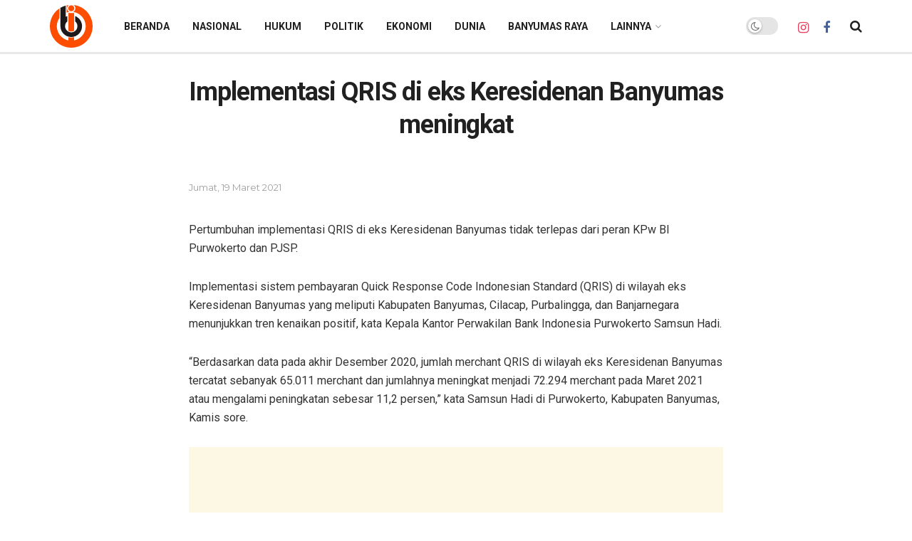

--- FILE ---
content_type: text/html; charset=UTF-8
request_url: https://indiebanyumas.com/implementasi-qris-di-eks-keresidenan-banyumas-meningkat/
body_size: 33513
content:
<!doctype html>
<!--[if lt IE 7]> <html class="no-js lt-ie9 lt-ie8 lt-ie7" lang="id" prefix="og: https://ogp.me/ns#"> <![endif]-->
<!--[if IE 7]>    <html class="no-js lt-ie9 lt-ie8" lang="id" prefix="og: https://ogp.me/ns#"> <![endif]-->
<!--[if IE 8]>    <html class="no-js lt-ie9" lang="id" prefix="og: https://ogp.me/ns#"> <![endif]-->
<!--[if IE 9]>    <html class="no-js lt-ie10" lang="id" prefix="og: https://ogp.me/ns#"> <![endif]-->
<!--[if gt IE 8]><!--> <html class="no-js" lang="id" prefix="og: https://ogp.me/ns#"> <!--<![endif]-->
<head>
    <!-- Google tag (gtag.js) -->
<script async src="https://www.googletagmanager.com/gtag/js?id=G-QQ8XQXKY4W"></script>
<script>
  window.dataLayer = window.dataLayer || [];
  function gtag(){dataLayer.push(arguments);}
  gtag('js', new Date());

  gtag('config', 'G-QQ8XQXKY4W');
</script>
    <meta http-equiv="Content-Type" content="text/html; charset=UTF-8" />
    <meta name='viewport' content='width=device-width, initial-scale=1, user-scalable=yes' />
    <link rel="profile" href="http://gmpg.org/xfn/11" />
    <link rel="pingback" href="https://indiebanyumas.com/xmlrpc.php" />
    <meta name="theme-color" content="#ff3c00">
             <meta name="msapplication-navbutton-color" content="#ff3c00">
             <meta name="apple-mobile-web-app-status-bar-style" content="#ff3c00"><meta property="og:type" content="article">
<meta property="og:title" content="Implementasi QRIS di eks Keresidenan Banyumas meningkat">
<meta property="og:site_name" content="INDIE BANYUMAS">
<meta property="og:description" content="Pertumbuhan implementasi QRIS di eks Keresidenan Banyumas tidak terlepas dari peran KPw BI Purwokerto dan PJSP. Implementasi sistem pembayaran Quick">
<meta property="og:url" content="https://indiebanyumas.com/implementasi-qris-di-eks-keresidenan-banyumas-meningkat/">
<meta property="og:locale" content="id_ID">
<meta property="article:published_time" content="2021-03-19T22:09:29+07:00">
<meta property="article:modified_time" content="2021-03-19T22:09:29+07:00">
<meta property="article:author" content="https://indiebanyumas.com">
<meta property="article:section" content="Indie Banyumas">
<meta name="twitter:card" content="summary_large_image">
<meta name="twitter:title" content="Implementasi QRIS di eks Keresidenan Banyumas meningkat">
<meta name="twitter:description" content="Pertumbuhan implementasi QRIS di eks Keresidenan Banyumas tidak terlepas dari peran KPw BI Purwokerto dan PJSP. Implementasi sistem pembayaran Quick">
<meta name="twitter:url" content="https://indiebanyumas.com/implementasi-qris-di-eks-keresidenan-banyumas-meningkat/">
<meta name="twitter:site" content="https://indiebanyumas.com">
			<script type="text/javascript">
			  var jnews_ajax_url = '/?ajax-request=jnews'
			</script>
			<script type="text/javascript">;window.jnews=window.jnews||{},window.jnews.library=window.jnews.library||{},window.jnews.library=function(){"use strict";var e=this;e.win=window,e.doc=document,e.noop=function(){},e.globalBody=e.doc.getElementsByTagName("body")[0],e.globalBody=e.globalBody?e.globalBody:e.doc,e.win.jnewsDataStorage=e.win.jnewsDataStorage||{_storage:new WeakMap,put:function(e,t,n){this._storage.has(e)||this._storage.set(e,new Map),this._storage.get(e).set(t,n)},get:function(e,t){return this._storage.get(e).get(t)},has:function(e,t){return this._storage.has(e)&&this._storage.get(e).has(t)},remove:function(e,t){var n=this._storage.get(e).delete(t);return 0===!this._storage.get(e).size&&this._storage.delete(e),n}},e.windowWidth=function(){return e.win.innerWidth||e.docEl.clientWidth||e.globalBody.clientWidth},e.windowHeight=function(){return e.win.innerHeight||e.docEl.clientHeight||e.globalBody.clientHeight},e.requestAnimationFrame=e.win.requestAnimationFrame||e.win.webkitRequestAnimationFrame||e.win.mozRequestAnimationFrame||e.win.msRequestAnimationFrame||window.oRequestAnimationFrame||function(e){return setTimeout(e,1e3/60)},e.cancelAnimationFrame=e.win.cancelAnimationFrame||e.win.webkitCancelAnimationFrame||e.win.webkitCancelRequestAnimationFrame||e.win.mozCancelAnimationFrame||e.win.msCancelRequestAnimationFrame||e.win.oCancelRequestAnimationFrame||function(e){clearTimeout(e)},e.classListSupport="classList"in document.createElement("_"),e.hasClass=e.classListSupport?function(e,t){return e.classList.contains(t)}:function(e,t){return e.className.indexOf(t)>=0},e.addClass=e.classListSupport?function(t,n){e.hasClass(t,n)||t.classList.add(n)}:function(t,n){e.hasClass(t,n)||(t.className+=" "+n)},e.removeClass=e.classListSupport?function(t,n){e.hasClass(t,n)&&t.classList.remove(n)}:function(t,n){e.hasClass(t,n)&&(t.className=t.className.replace(n,""))},e.objKeys=function(e){var t=[];for(var n in e)Object.prototype.hasOwnProperty.call(e,n)&&t.push(n);return t},e.isObjectSame=function(e,t){var n=!0;return JSON.stringify(e)!==JSON.stringify(t)&&(n=!1),n},e.extend=function(){for(var e,t,n,o=arguments[0]||{},i=1,a=arguments.length;i<a;i++)if(null!==(e=arguments[i]))for(t in e)o!==(n=e[t])&&void 0!==n&&(o[t]=n);return o},e.dataStorage=e.win.jnewsDataStorage,e.isVisible=function(e){return 0!==e.offsetWidth&&0!==e.offsetHeight||e.getBoundingClientRect().length},e.getHeight=function(e){return e.offsetHeight||e.clientHeight||e.getBoundingClientRect().height},e.getWidth=function(e){return e.offsetWidth||e.clientWidth||e.getBoundingClientRect().width},e.supportsPassive=!1;try{var t=Object.defineProperty({},"passive",{get:function(){e.supportsPassive=!0}});"createEvent"in e.doc?e.win.addEventListener("test",null,t):"fireEvent"in e.doc&&e.win.attachEvent("test",null)}catch(e){}e.passiveOption=!!e.supportsPassive&&{passive:!0},e.setStorage=function(e,t){e="jnews-"+e;var n={expired:Math.floor(((new Date).getTime()+432e5)/1e3)};t=Object.assign(n,t);localStorage.setItem(e,JSON.stringify(t))},e.getStorage=function(e){e="jnews-"+e;var t=localStorage.getItem(e);return null!==t&&0<t.length?JSON.parse(localStorage.getItem(e)):{}},e.expiredStorage=function(){var t,n="jnews-";for(var o in localStorage)o.indexOf(n)>-1&&"undefined"!==(t=e.getStorage(o.replace(n,""))).expired&&t.expired<Math.floor((new Date).getTime()/1e3)&&localStorage.removeItem(o)},e.addEvents=function(t,n,o){for(var i in n){var a=["touchstart","touchmove"].indexOf(i)>=0&&!o&&e.passiveOption;"createEvent"in e.doc?t.addEventListener(i,n[i],a):"fireEvent"in e.doc&&t.attachEvent("on"+i,n[i])}},e.removeEvents=function(t,n){for(var o in n)"createEvent"in e.doc?t.removeEventListener(o,n[o]):"fireEvent"in e.doc&&t.detachEvent("on"+o,n[o])},e.triggerEvents=function(t,n,o){var i;o=o||{detail:null};return"createEvent"in e.doc?(!(i=e.doc.createEvent("CustomEvent")||new CustomEvent(n)).initCustomEvent||i.initCustomEvent(n,!0,!1,o),void t.dispatchEvent(i)):"fireEvent"in e.doc?((i=e.doc.createEventObject()).eventType=n,void t.fireEvent("on"+i.eventType,i)):void 0},e.getParents=function(t,n){void 0===n&&(n=e.doc);for(var o=[],i=t.parentNode,a=!1;!a;)if(i){var r=i;r.querySelectorAll(n).length?a=!0:(o.push(r),i=r.parentNode)}else o=[],a=!0;return o},e.forEach=function(e,t,n){for(var o=0,i=e.length;o<i;o++)t.call(n,e[o],o)},e.getText=function(e){return e.innerText||e.textContent},e.setText=function(e,t){var n="object"==typeof t?t.innerText||t.textContent:t;e.innerText&&(e.innerText=n),e.textContent&&(e.textContent=n)},e.httpBuildQuery=function(t){return e.objKeys(t).reduce(function t(n){var o=arguments.length>1&&void 0!==arguments[1]?arguments[1]:null;return function(i,a){var r=n[a];a=encodeURIComponent(a);var s=o?"".concat(o,"[").concat(a,"]"):a;return null==r||"function"==typeof r?(i.push("".concat(s,"=")),i):["number","boolean","string"].includes(typeof r)?(i.push("".concat(s,"=").concat(encodeURIComponent(r))),i):(i.push(e.objKeys(r).reduce(t(r,s),[]).join("&")),i)}}(t),[]).join("&")},e.get=function(t,n,o,i){return o="function"==typeof o?o:e.noop,e.ajax("GET",t,n,o,i)},e.post=function(t,n,o,i){return o="function"==typeof o?o:e.noop,e.ajax("POST",t,n,o,i)},e.ajax=function(t,n,o,i,a){var r=new XMLHttpRequest,s=n,c=e.httpBuildQuery(o);if(t=-1!=["GET","POST"].indexOf(t)?t:"GET",r.open(t,s+("GET"==t?"?"+c:""),!0),"POST"==t&&r.setRequestHeader("Content-type","application/x-www-form-urlencoded"),r.setRequestHeader("X-Requested-With","XMLHttpRequest"),r.onreadystatechange=function(){4===r.readyState&&200<=r.status&&300>r.status&&"function"==typeof i&&i.call(void 0,r.response)},void 0!==a&&!a){return{xhr:r,send:function(){r.send("POST"==t?c:null)}}}return r.send("POST"==t?c:null),{xhr:r}},e.scrollTo=function(t,n,o){function i(e,t,n){this.start=this.position(),this.change=e-this.start,this.currentTime=0,this.increment=20,this.duration=void 0===n?500:n,this.callback=t,this.finish=!1,this.animateScroll()}return Math.easeInOutQuad=function(e,t,n,o){return(e/=o/2)<1?n/2*e*e+t:-n/2*(--e*(e-2)-1)+t},i.prototype.stop=function(){this.finish=!0},i.prototype.move=function(t){e.doc.documentElement.scrollTop=t,e.globalBody.parentNode.scrollTop=t,e.globalBody.scrollTop=t},i.prototype.position=function(){return e.doc.documentElement.scrollTop||e.globalBody.parentNode.scrollTop||e.globalBody.scrollTop},i.prototype.animateScroll=function(){this.currentTime+=this.increment;var t=Math.easeInOutQuad(this.currentTime,this.start,this.change,this.duration);this.move(t),this.currentTime<this.duration&&!this.finish?e.requestAnimationFrame.call(e.win,this.animateScroll.bind(this)):this.callback&&"function"==typeof this.callback&&this.callback()},new i(t,n,o)},e.unwrap=function(t){var n,o=t;e.forEach(t,(function(e,t){n?n+=e:n=e})),o.replaceWith(n)},e.performance={start:function(e){performance.mark(e+"Start")},stop:function(e){performance.mark(e+"End"),performance.measure(e,e+"Start",e+"End")}},e.fps=function(){var t=0,n=0,o=0;!function(){var i=t=0,a=0,r=0,s=document.getElementById("fpsTable"),c=function(t){void 0===document.getElementsByTagName("body")[0]?e.requestAnimationFrame.call(e.win,(function(){c(t)})):document.getElementsByTagName("body")[0].appendChild(t)};null===s&&((s=document.createElement("div")).style.position="fixed",s.style.top="120px",s.style.left="10px",s.style.width="100px",s.style.height="20px",s.style.border="1px solid black",s.style.fontSize="11px",s.style.zIndex="100000",s.style.backgroundColor="white",s.id="fpsTable",c(s));var l=function(){o++,n=Date.now(),(a=(o/(r=(n-t)/1e3)).toPrecision(2))!=i&&(i=a,s.innerHTML=i+"fps"),1<r&&(t=n,o=0),e.requestAnimationFrame.call(e.win,l)};l()}()},e.instr=function(e,t){for(var n=0;n<t.length;n++)if(-1!==e.toLowerCase().indexOf(t[n].toLowerCase()))return!0},e.winLoad=function(t,n){function o(o){if("complete"===e.doc.readyState||"interactive"===e.doc.readyState)return!o||n?setTimeout(t,n||1):t(o),1}o()||e.addEvents(e.win,{load:o})},e.docReady=function(t,n){function o(o){if("complete"===e.doc.readyState||"interactive"===e.doc.readyState)return!o||n?setTimeout(t,n||1):t(o),1}o()||e.addEvents(e.doc,{DOMContentLoaded:o})},e.fireOnce=function(){e.docReady((function(){e.assets=e.assets||[],e.assets.length&&(e.boot(),e.load_assets())}),50)},e.boot=function(){e.length&&e.doc.querySelectorAll("style[media]").forEach((function(e){"not all"==e.getAttribute("media")&&e.removeAttribute("media")}))},e.create_js=function(t,n){var o=e.doc.createElement("script");switch(o.setAttribute("src",t),n){case"defer":o.setAttribute("defer",!0);break;case"async":o.setAttribute("async",!0);break;case"deferasync":o.setAttribute("defer",!0),o.setAttribute("async",!0)}e.globalBody.appendChild(o)},e.load_assets=function(){"object"==typeof e.assets&&e.forEach(e.assets.slice(0),(function(t,n){var o="";t.defer&&(o+="defer"),t.async&&(o+="async"),e.create_js(t.url,o);var i=e.assets.indexOf(t);i>-1&&e.assets.splice(i,1)})),e.assets=jnewsoption.au_scripts=window.jnewsads=[]},e.setCookie=function(e,t,n){var o="";if(n){var i=new Date;i.setTime(i.getTime()+24*n*60*60*1e3),o="; expires="+i.toUTCString()}document.cookie=e+"="+(t||"")+o+"; path=/"},e.getCookie=function(e){for(var t=e+"=",n=document.cookie.split(";"),o=0;o<n.length;o++){for(var i=n[o];" "==i.charAt(0);)i=i.substring(1,i.length);if(0==i.indexOf(t))return i.substring(t.length,i.length)}return null},e.eraseCookie=function(e){document.cookie=e+"=; Path=/; Expires=Thu, 01 Jan 1970 00:00:01 GMT;"},e.docReady((function(){e.globalBody=e.globalBody==e.doc?e.doc.getElementsByTagName("body")[0]:e.globalBody,e.globalBody=e.globalBody?e.globalBody:e.doc})),e.winLoad((function(){e.winLoad((function(){var t=!1;if(void 0!==window.jnewsadmin)if(void 0!==window.file_version_checker){var n=e.objKeys(window.file_version_checker);n.length?n.forEach((function(e){t||"10.0.4"===window.file_version_checker[e]||(t=!0)})):t=!0}else t=!0;t&&(window.jnewsHelper.getMessage(),window.jnewsHelper.getNotice())}),2500)}))},window.jnews.library=new window.jnews.library;</script>
<!-- Optimasi Mesin Pencari oleh Rank Math - https://rankmath.com/ -->
<title>Implementasi QRIS di eks Keresidenan Banyumas meningkat - INDIE BANYUMAS</title>
<meta name="robots" content="follow, index, max-snippet:-1, max-video-preview:-1, max-image-preview:large"/>
<link rel="canonical" href="https://indiebanyumas.com/implementasi-qris-di-eks-keresidenan-banyumas-meningkat/" />
<meta property="og:locale" content="id_ID" />
<meta property="og:type" content="article" />
<meta property="og:title" content="Implementasi QRIS di eks Keresidenan Banyumas meningkat - INDIE BANYUMAS" />
<meta property="og:description" content="Pertumbuhan implementasi QRIS di eks Keresidenan Banyumas tidak terlepas dari peran KPw BI Purwokerto dan PJSP. Implementasi sistem pembayaran Quick Response Code Indonesian Standard (QRIS) di wilayah eks Keresidenan Banyumas yang meliputi Kabupaten Banyumas, Cilacap, Purbalingga, dan Banjarnegara menunjukkan tren kenaikan positif, kata Kepala Kantor Perwakilan Bank Indonesia Purwokerto Samsun Hadi. &#8220;Berdasarkan data pada akhir [&hellip;]" />
<meta property="og:url" content="https://indiebanyumas.com/implementasi-qris-di-eks-keresidenan-banyumas-meningkat/" />
<meta property="og:site_name" content="INDIE BANYUMAS" />
<meta property="article:section" content="Indie Banyumas" />
<meta property="article:published_time" content="2021-03-19T22:09:29+07:00" />
<meta name="twitter:card" content="summary_large_image" />
<meta name="twitter:title" content="Implementasi QRIS di eks Keresidenan Banyumas meningkat - INDIE BANYUMAS" />
<meta name="twitter:description" content="Pertumbuhan implementasi QRIS di eks Keresidenan Banyumas tidak terlepas dari peran KPw BI Purwokerto dan PJSP. Implementasi sistem pembayaran Quick Response Code Indonesian Standard (QRIS) di wilayah eks Keresidenan Banyumas yang meliputi Kabupaten Banyumas, Cilacap, Purbalingga, dan Banjarnegara menunjukkan tren kenaikan positif, kata Kepala Kantor Perwakilan Bank Indonesia Purwokerto Samsun Hadi. &#8220;Berdasarkan data pada akhir [&hellip;]" />
<meta name="twitter:label1" content="Ditulis oleh" />
<meta name="twitter:data1" content="indiebanyumas" />
<meta name="twitter:label2" content="Waktunya membaca" />
<meta name="twitter:data2" content="2 menit" />
<script type="application/ld+json" class="rank-math-schema">{"@context":"https://schema.org","@graph":[{"@type":"Organization","@id":"https://indiebanyumas.com/#organization","name":"INDIE BANYUMAS","url":"https://indiebanyumas.com"},{"@type":"WebSite","@id":"https://indiebanyumas.com/#website","url":"https://indiebanyumas.com","name":"INDIE BANYUMAS","publisher":{"@id":"https://indiebanyumas.com/#organization"},"inLanguage":"id"},{"@type":"WebPage","@id":"https://indiebanyumas.com/implementasi-qris-di-eks-keresidenan-banyumas-meningkat/#webpage","url":"https://indiebanyumas.com/implementasi-qris-di-eks-keresidenan-banyumas-meningkat/","name":"Implementasi QRIS di eks Keresidenan Banyumas meningkat - INDIE BANYUMAS","datePublished":"2021-03-19T22:09:29+07:00","dateModified":"2021-03-19T22:09:29+07:00","isPartOf":{"@id":"https://indiebanyumas.com/#website"},"inLanguage":"id"},{"@type":"Person","@id":"https://indiebanyumas.com/author/indiebanyumas/","name":"indiebanyumas","url":"https://indiebanyumas.com/author/indiebanyumas/","image":{"@type":"ImageObject","@id":"https://secure.gravatar.com/avatar/06db84022f6c4773bdb6c323ea64eee864dcc0255efd4253016340298e7f4be3?s=96&amp;d=mm&amp;r=g","url":"https://secure.gravatar.com/avatar/06db84022f6c4773bdb6c323ea64eee864dcc0255efd4253016340298e7f4be3?s=96&amp;d=mm&amp;r=g","caption":"indiebanyumas","inLanguage":"id"},"sameAs":["https://indiebanyumas.com"],"worksFor":{"@id":"https://indiebanyumas.com/#organization"}},{"@type":"NewsArticle","headline":"Implementasi QRIS di eks Keresidenan Banyumas meningkat - INDIE BANYUMAS","datePublished":"2021-03-19T22:09:29+07:00","dateModified":"2021-03-19T22:09:29+07:00","author":{"@id":"https://indiebanyumas.com/author/indiebanyumas/","name":"indiebanyumas"},"publisher":{"@id":"https://indiebanyumas.com/#organization"},"description":"Pertumbuhan implementasi QRIS di eks Keresidenan Banyumas tidak terlepas dari peran KPw BI Purwokerto dan PJSP.","name":"Implementasi QRIS di eks Keresidenan Banyumas meningkat - INDIE BANYUMAS","@id":"https://indiebanyumas.com/implementasi-qris-di-eks-keresidenan-banyumas-meningkat/#richSnippet","isPartOf":{"@id":"https://indiebanyumas.com/implementasi-qris-di-eks-keresidenan-banyumas-meningkat/#webpage"},"inLanguage":"id","mainEntityOfPage":{"@id":"https://indiebanyumas.com/implementasi-qris-di-eks-keresidenan-banyumas-meningkat/#webpage"}}]}</script>
<!-- /Plugin WordPress Rank Math SEO -->

<link rel='dns-prefetch' href='//www.googletagmanager.com' />
<link rel='dns-prefetch' href='//fonts.googleapis.com' />
<link rel='dns-prefetch' href='//pagead2.googlesyndication.com' />
<link rel='preconnect' href='https://fonts.gstatic.com' />
<link rel="alternate" type="application/rss+xml" title="INDIE BANYUMAS &raquo; Feed" href="https://indiebanyumas.com/feed/" />
<link rel="alternate" type="application/rss+xml" title="INDIE BANYUMAS &raquo; Umpan Komentar" href="https://indiebanyumas.com/comments/feed/" />
<link rel="alternate" title="oEmbed (JSON)" type="application/json+oembed" href="https://indiebanyumas.com/wp-json/oembed/1.0/embed?url=https%3A%2F%2Findiebanyumas.com%2Fimplementasi-qris-di-eks-keresidenan-banyumas-meningkat%2F" />
<link rel="alternate" title="oEmbed (XML)" type="text/xml+oembed" href="https://indiebanyumas.com/wp-json/oembed/1.0/embed?url=https%3A%2F%2Findiebanyumas.com%2Fimplementasi-qris-di-eks-keresidenan-banyumas-meningkat%2F&#038;format=xml" />
<style id='wp-img-auto-sizes-contain-inline-css' type='text/css'>
img:is([sizes=auto i],[sizes^="auto," i]){contain-intrinsic-size:3000px 1500px}
/*# sourceURL=wp-img-auto-sizes-contain-inline-css */
</style>

<style id='wp-emoji-styles-inline-css' type='text/css'>

	img.wp-smiley, img.emoji {
		display: inline !important;
		border: none !important;
		box-shadow: none !important;
		height: 1em !important;
		width: 1em !important;
		margin: 0 0.07em !important;
		vertical-align: -0.1em !important;
		background: none !important;
		padding: 0 !important;
	}
/*# sourceURL=wp-emoji-styles-inline-css */
</style>
<link rel='stylesheet' id='js_composer_front-css' href='https://indiebanyumas.com/wp-content/plugins/js_composer/assets/css/js_composer.min.css?ver=8.6.1' type='text/css' media='all' />
<link rel='stylesheet' id='jeg_customizer_font-css' href='//fonts.googleapis.com/css?family=Montserrat%3Aregular%7CRoboto%3Aregular%2C700&#038;display=swap&#038;ver=1.3.0' type='text/css' media='all' />
<link rel='stylesheet' id='font-awesome-css' href='https://indiebanyumas.com/wp-content/themes/jnews/assets/fonts/font-awesome/font-awesome.min.css?ver=11.2.1' type='text/css' media='all' />
<link rel='stylesheet' id='jnews-icon-css' href='https://indiebanyumas.com/wp-content/themes/jnews/assets/fonts/jegicon/jegicon.css?ver=11.2.1' type='text/css' media='all' />
<link rel='stylesheet' id='jscrollpane-css' href='https://indiebanyumas.com/wp-content/themes/jnews/assets/css/jquery.jscrollpane.css?ver=11.2.1' type='text/css' media='all' />
<link rel='stylesheet' id='oknav-css' href='https://indiebanyumas.com/wp-content/themes/jnews/assets/css/okayNav.css?ver=11.2.1' type='text/css' media='all' />
<link rel='stylesheet' id='magnific-popup-css' href='https://indiebanyumas.com/wp-content/themes/jnews/assets/css/magnific-popup.css?ver=11.2.1' type='text/css' media='all' />
<link rel='stylesheet' id='chosen-css' href='https://indiebanyumas.com/wp-content/themes/jnews/assets/css/chosen/chosen.css?ver=11.2.1' type='text/css' media='all' />
<link rel='stylesheet' id='jnews-main-css' href='https://indiebanyumas.com/wp-content/themes/jnews/assets/css/main.css?ver=11.2.1' type='text/css' media='all' />
<link rel='stylesheet' id='jnews-pages-css' href='https://indiebanyumas.com/wp-content/themes/jnews/assets/css/pages.css?ver=11.2.1' type='text/css' media='all' />
<link rel='stylesheet' id='jnews-single-css' href='https://indiebanyumas.com/wp-content/themes/jnews/assets/css/single.css?ver=11.2.1' type='text/css' media='all' />
<link rel='stylesheet' id='jnews-responsive-css' href='https://indiebanyumas.com/wp-content/themes/jnews/assets/css/responsive.css?ver=11.2.1' type='text/css' media='all' />
<link rel='stylesheet' id='jnews-pb-temp-css' href='https://indiebanyumas.com/wp-content/themes/jnews/assets/css/pb-temp.css?ver=11.2.1' type='text/css' media='all' />
<link rel='stylesheet' id='jnews-js-composer-css' href='https://indiebanyumas.com/wp-content/themes/jnews/assets/css/js-composer-frontend.css?ver=11.2.1' type='text/css' media='all' />
<link rel='stylesheet' id='jnews-style-css' href='https://indiebanyumas.com/wp-content/themes/jnews/style.css?ver=11.2.1' type='text/css' media='all' />
<link rel='stylesheet' id='jnews-darkmode-css' href='https://indiebanyumas.com/wp-content/themes/jnews/assets/css/darkmode.css?ver=11.2.1' type='text/css' media='all' />
<link rel='stylesheet' id='wp-block-paragraph-css' href='https://indiebanyumas.com/wp-includes/blocks/paragraph/style.css?ver=6.9' type='text/css' media='all' />
<link rel='stylesheet' id='jnews-select-share-css' href='https://indiebanyumas.com/wp-content/plugins/jnews-social-share/assets/css/plugin.css' type='text/css' media='all' />
<script type="text/javascript" src="https://indiebanyumas.com/wp-includes/js/jquery/jquery.js?ver=3.7.1" id="jquery-core-js"></script>
<script type="text/javascript" src="https://indiebanyumas.com/wp-includes/js/jquery/jquery-migrate.js?ver=3.4.1" id="jquery-migrate-js"></script>

<!-- Potongan tag Google (gtag.js) ditambahkan oleh Site Kit -->
<!-- Snippet Google Analytics telah ditambahkan oleh Site Kit -->
<script type="text/javascript" src="https://www.googletagmanager.com/gtag/js?id=G-2PWQG52GBW" id="google_gtagjs-js" async></script>
<script type="text/javascript" id="google_gtagjs-js-after">
/* <![CDATA[ */
window.dataLayer = window.dataLayer || [];function gtag(){dataLayer.push(arguments);}
gtag("set","linker",{"domains":["indiebanyumas.com"]});
gtag("js", new Date());
gtag("set", "developer_id.dZTNiMT", true);
gtag("config", "G-2PWQG52GBW");
 window._googlesitekit = window._googlesitekit || {}; window._googlesitekit.throttledEvents = []; window._googlesitekit.gtagEvent = (name, data) => { var key = JSON.stringify( { name, data } ); if ( !! window._googlesitekit.throttledEvents[ key ] ) { return; } window._googlesitekit.throttledEvents[ key ] = true; setTimeout( () => { delete window._googlesitekit.throttledEvents[ key ]; }, 5 ); gtag( "event", name, { ...data, event_source: "site-kit" } ); }; 
//# sourceURL=google_gtagjs-js-after
/* ]]> */
</script>
<script></script><link rel="https://api.w.org/" href="https://indiebanyumas.com/wp-json/" /><link rel="alternate" title="JSON" type="application/json" href="https://indiebanyumas.com/wp-json/wp/v2/posts/3046" /><link rel="EditURI" type="application/rsd+xml" title="RSD" href="https://indiebanyumas.com/xmlrpc.php?rsd" />
<meta name="generator" content="WordPress 6.9" />
<link rel='shortlink' href='https://indiebanyumas.com/?p=3046' />
<meta name="generator" content="Site Kit by Google 1.168.0" />
<!-- Meta tag Google AdSense ditambahkan oleh Site Kit -->
<meta name="google-adsense-platform-account" content="ca-host-pub-2644536267352236">
<meta name="google-adsense-platform-domain" content="sitekit.withgoogle.com">
<!-- Akhir tag meta Google AdSense yang ditambahkan oleh Site Kit -->
<meta name="generator" content="Powered by WPBakery Page Builder - drag and drop page builder for WordPress."/>

<!-- Snippet Google AdSense telah ditambahkan oleh Site Kit -->
<script type="text/javascript" async="async" src="https://pagead2.googlesyndication.com/pagead/js/adsbygoogle.js?client=ca-pub-4404874244544127&amp;host=ca-host-pub-2644536267352236" crossorigin="anonymous"></script>

<!-- Snippet Google AdSense penutup telah ditambahkan oleh Site Kit -->
<script type='application/ld+json'>{"@context":"http:\/\/schema.org","@type":"Organization","@id":"https:\/\/indiebanyumas.com\/#organization","url":"https:\/\/indiebanyumas.com\/","name":"indiebanyumas.com","logo":{"@type":"ImageObject","url":"https:\/\/infofinance.id\/wp-content\/uploads\/2020\/04\/logo-info-finance-d-1.png"},"sameAs":["https:\/\/www.instagram.com\/indiebanyumas_","https:\/\/www.facebook.com\/indie.banyumas"]}</script>
<script type='application/ld+json'>{"@context":"http:\/\/schema.org","@type":"WebSite","@id":"https:\/\/indiebanyumas.com\/#website","url":"https:\/\/indiebanyumas.com\/","name":"indiebanyumas.com","potentialAction":{"@type":"SearchAction","target":"https:\/\/indiebanyumas.com\/?s={search_term_string}","query-input":"required name=search_term_string"}}</script>
<link rel="icon" href="https://indiebanyumas.com/wp-content/uploads/2025/10/icon-indie-banyuumas-50x50.png" sizes="32x32" />
<link rel="icon" href="https://indiebanyumas.com/wp-content/uploads/2025/10/icon-indie-banyuumas.png" sizes="192x192" />
<link rel="apple-touch-icon" href="https://indiebanyumas.com/wp-content/uploads/2025/10/icon-indie-banyuumas.png" />
<meta name="msapplication-TileImage" content="https://indiebanyumas.com/wp-content/uploads/2025/10/icon-indie-banyuumas.png" />
<style type="text/css" data-type="vc_shortcodes-custom-css">.vc_custom_1620130043259{padding-top: 50px !important;padding-bottom: 50px !important;}.vc_custom_1620130087525{padding-top: 50px !important;padding-bottom: 50px !important;}</style><style type="text/css" data-type="vc_custom-css">.custom_post_template h1.jeg_post_title {
    text-align: center;
    font-size: 36px;
    line-height: 1.3;
    font-weight: 500;
    margin: 0 0 .4em;
    letter-spacing: -.03em;
}

.custom_post_template h2.jeg_post_subtitle {
    text-align: left;
    font-size: 22px;
    font-style: normal;
    line-height: 1.5;
    font-weight: 400;
    color: #000;
    margin: 0 0 .4em;
    letter-spacing: -.04em;
}</style><style type="text/css" data-type="vc_shortcodes-custom-css">.vc_custom_1720989738555{padding-top: 10px !important;padding-bottom: 10px !important;}</style><noscript><style> .wpb_animate_when_almost_visible { opacity: 1; }</style></noscript><style id='wp-block-image-inline-css' type='text/css'>
.wp-block-image>a,.wp-block-image>figure>a{
  display:inline-block;
}
.wp-block-image img{
  box-sizing:border-box;
  height:auto;
  max-width:100%;
  vertical-align:bottom;
}
@media not (prefers-reduced-motion){
  .wp-block-image img.hide{
    visibility:hidden;
  }
  .wp-block-image img.show{
    animation:show-content-image .4s;
  }
}
.wp-block-image[style*=border-radius] img,.wp-block-image[style*=border-radius]>a{
  border-radius:inherit;
}
.wp-block-image.has-custom-border img{
  box-sizing:border-box;
}
.wp-block-image.aligncenter{
  text-align:center;
}
.wp-block-image.alignfull>a,.wp-block-image.alignwide>a{
  width:100%;
}
.wp-block-image.alignfull img,.wp-block-image.alignwide img{
  height:auto;
  width:100%;
}
.wp-block-image .aligncenter,.wp-block-image .alignleft,.wp-block-image .alignright,.wp-block-image.aligncenter,.wp-block-image.alignleft,.wp-block-image.alignright{
  display:table;
}
.wp-block-image .aligncenter>figcaption,.wp-block-image .alignleft>figcaption,.wp-block-image .alignright>figcaption,.wp-block-image.aligncenter>figcaption,.wp-block-image.alignleft>figcaption,.wp-block-image.alignright>figcaption{
  caption-side:bottom;
  display:table-caption;
}
.wp-block-image .alignleft{
  float:left;
  margin:.5em 1em .5em 0;
}
.wp-block-image .alignright{
  float:right;
  margin:.5em 0 .5em 1em;
}
.wp-block-image .aligncenter{
  margin-left:auto;
  margin-right:auto;
}
.wp-block-image :where(figcaption){
  margin-bottom:1em;
  margin-top:.5em;
}
.wp-block-image.is-style-circle-mask img{
  border-radius:9999px;
}
@supports ((-webkit-mask-image:none) or (mask-image:none)) or (-webkit-mask-image:none){
  .wp-block-image.is-style-circle-mask img{
    border-radius:0;
    -webkit-mask-image:url('data:image/svg+xml;utf8,<svg viewBox="0 0 100 100" xmlns="http://www.w3.org/2000/svg"><circle cx="50" cy="50" r="50"/></svg>');
            mask-image:url('data:image/svg+xml;utf8,<svg viewBox="0 0 100 100" xmlns="http://www.w3.org/2000/svg"><circle cx="50" cy="50" r="50"/></svg>');
    mask-mode:alpha;
    -webkit-mask-position:center;
            mask-position:center;
    -webkit-mask-repeat:no-repeat;
            mask-repeat:no-repeat;
    -webkit-mask-size:contain;
            mask-size:contain;
  }
}

:root :where(.wp-block-image.is-style-rounded img,.wp-block-image .is-style-rounded img){
  border-radius:9999px;
}

.wp-block-image figure{
  margin:0;
}

.wp-lightbox-container{
  display:flex;
  flex-direction:column;
  position:relative;
}
.wp-lightbox-container img{
  cursor:zoom-in;
}
.wp-lightbox-container img:hover+button{
  opacity:1;
}
.wp-lightbox-container button{
  align-items:center;
  backdrop-filter:blur(16px) saturate(180%);
  background-color:#5a5a5a40;
  border:none;
  border-radius:4px;
  cursor:zoom-in;
  display:flex;
  height:20px;
  justify-content:center;
  opacity:0;
  padding:0;
  position:absolute;
  right:16px;
  text-align:center;
  top:16px;
  width:20px;
  z-index:100;
}
@media not (prefers-reduced-motion){
  .wp-lightbox-container button{
    transition:opacity .2s ease;
  }
}
.wp-lightbox-container button:focus-visible{
  outline:3px auto #5a5a5a40;
  outline:3px auto -webkit-focus-ring-color;
  outline-offset:3px;
}
.wp-lightbox-container button:hover{
  cursor:pointer;
  opacity:1;
}
.wp-lightbox-container button:focus{
  opacity:1;
}
.wp-lightbox-container button:focus,.wp-lightbox-container button:hover,.wp-lightbox-container button:not(:hover):not(:active):not(.has-background){
  background-color:#5a5a5a40;
  border:none;
}

.wp-lightbox-overlay{
  box-sizing:border-box;
  cursor:zoom-out;
  height:100vh;
  left:0;
  overflow:hidden;
  position:fixed;
  top:0;
  visibility:hidden;
  width:100%;
  z-index:100000;
}
.wp-lightbox-overlay .close-button{
  align-items:center;
  cursor:pointer;
  display:flex;
  justify-content:center;
  min-height:40px;
  min-width:40px;
  padding:0;
  position:absolute;
  right:calc(env(safe-area-inset-right) + 16px);
  top:calc(env(safe-area-inset-top) + 16px);
  z-index:5000000;
}
.wp-lightbox-overlay .close-button:focus,.wp-lightbox-overlay .close-button:hover,.wp-lightbox-overlay .close-button:not(:hover):not(:active):not(.has-background){
  background:none;
  border:none;
}
.wp-lightbox-overlay .lightbox-image-container{
  height:var(--wp--lightbox-container-height);
  left:50%;
  overflow:hidden;
  position:absolute;
  top:50%;
  transform:translate(-50%, -50%);
  transform-origin:top left;
  width:var(--wp--lightbox-container-width);
  z-index:9999999999;
}
.wp-lightbox-overlay .wp-block-image{
  align-items:center;
  box-sizing:border-box;
  display:flex;
  height:100%;
  justify-content:center;
  margin:0;
  position:relative;
  transform-origin:0 0;
  width:100%;
  z-index:3000000;
}
.wp-lightbox-overlay .wp-block-image img{
  height:var(--wp--lightbox-image-height);
  min-height:var(--wp--lightbox-image-height);
  min-width:var(--wp--lightbox-image-width);
  width:var(--wp--lightbox-image-width);
}
.wp-lightbox-overlay .wp-block-image figcaption{
  display:none;
}
.wp-lightbox-overlay button{
  background:none;
  border:none;
}
.wp-lightbox-overlay .scrim{
  background-color:#fff;
  height:100%;
  opacity:.9;
  position:absolute;
  width:100%;
  z-index:2000000;
}
.wp-lightbox-overlay.active{
  visibility:visible;
}
@media not (prefers-reduced-motion){
  .wp-lightbox-overlay.active{
    animation:turn-on-visibility .25s both;
  }
  .wp-lightbox-overlay.active img{
    animation:turn-on-visibility .35s both;
  }
  .wp-lightbox-overlay.show-closing-animation:not(.active){
    animation:turn-off-visibility .35s both;
  }
  .wp-lightbox-overlay.show-closing-animation:not(.active) img{
    animation:turn-off-visibility .25s both;
  }
  .wp-lightbox-overlay.zoom.active{
    animation:none;
    opacity:1;
    visibility:visible;
  }
  .wp-lightbox-overlay.zoom.active .lightbox-image-container{
    animation:lightbox-zoom-in .4s;
  }
  .wp-lightbox-overlay.zoom.active .lightbox-image-container img{
    animation:none;
  }
  .wp-lightbox-overlay.zoom.active .scrim{
    animation:turn-on-visibility .4s forwards;
  }
  .wp-lightbox-overlay.zoom.show-closing-animation:not(.active){
    animation:none;
  }
  .wp-lightbox-overlay.zoom.show-closing-animation:not(.active) .lightbox-image-container{
    animation:lightbox-zoom-out .4s;
  }
  .wp-lightbox-overlay.zoom.show-closing-animation:not(.active) .lightbox-image-container img{
    animation:none;
  }
  .wp-lightbox-overlay.zoom.show-closing-animation:not(.active) .scrim{
    animation:turn-off-visibility .4s forwards;
  }
}

@keyframes show-content-image{
  0%{
    visibility:hidden;
  }
  99%{
    visibility:hidden;
  }
  to{
    visibility:visible;
  }
}
@keyframes turn-on-visibility{
  0%{
    opacity:0;
  }
  to{
    opacity:1;
  }
}
@keyframes turn-off-visibility{
  0%{
    opacity:1;
    visibility:visible;
  }
  99%{
    opacity:0;
    visibility:visible;
  }
  to{
    opacity:0;
    visibility:hidden;
  }
}
@keyframes lightbox-zoom-in{
  0%{
    transform:translate(calc((-100vw + var(--wp--lightbox-scrollbar-width))/2 + var(--wp--lightbox-initial-left-position)), calc(-50vh + var(--wp--lightbox-initial-top-position))) scale(var(--wp--lightbox-scale));
  }
  to{
    transform:translate(-50%, -50%) scale(1);
  }
}
@keyframes lightbox-zoom-out{
  0%{
    transform:translate(-50%, -50%) scale(1);
    visibility:visible;
  }
  99%{
    visibility:visible;
  }
  to{
    transform:translate(calc((-100vw + var(--wp--lightbox-scrollbar-width))/2 + var(--wp--lightbox-initial-left-position)), calc(-50vh + var(--wp--lightbox-initial-top-position))) scale(var(--wp--lightbox-scale));
    visibility:hidden;
  }
}
/*# sourceURL=https://indiebanyumas.com/wp-includes/blocks/image/style.css */
</style>
<link rel='stylesheet' id='vc_animate-css-css' href='https://indiebanyumas.com/wp-content/plugins/js_composer/assets/lib/vendor/dist/animate.css/animate.min.css?ver=8.6.1' type='text/css' media='all' />
</head>
<body class="wp-singular post-template-default single single-post postid-3046 single-format-standard wp-embed-responsive wp-theme-jnews jeg_toggle_light jnews jsc_normal wpb-js-composer js-comp-ver-8.6.1 vc_responsive">
    
    
    <div class="jeg_ad jeg_ad_top jnews_header_top_ads">
        <div class='ads-wrapper  '></div>    </div>

    <!-- The Main Wrapper
    ============================================= -->
    <div class="jeg_viewport">

        
        <div class="jeg_header_wrapper">
            <div class="jeg_header_instagram_wrapper">
    </div>

<!-- HEADER -->
<div class="jeg_header normal">
    <div class="jeg_midbar jeg_container jeg_navbar_wrapper normal">
    <div class="container">
        <div class="jeg_nav_row">
            
                <div class="jeg_nav_col jeg_nav_left jeg_nav_normal">
                    <div class="item_wrap jeg_nav_alignleft">
                        <div class="jeg_nav_item jeg_logo jeg_desktop_logo">
			<div class="site-title">
			<a href="https://indiebanyumas.com/" style="padding: 5px 0px 5px 0px;">
				<img class='jeg_logo_img' src="https://indiebanyumas.com/wp-content/uploads/2025/10/logo-indiebanyumas.svg"  alt="INDIE BANYUMAS"data-light-src="https://indiebanyumas.com/wp-content/uploads/2025/10/logo-indiebanyumas.svg" data-light-srcset="https://indiebanyumas.com/wp-content/uploads/2025/10/logo-indiebanyumas.svg 1x,  2x" data-dark-src="https://indiebanyumas.com/wp-content/uploads/2025/10/logo-indiebanyumas-wh.svg" data-dark-srcset="https://indiebanyumas.com/wp-content/uploads/2025/10/logo-indiebanyumas-wh.svg 1x,  2x">			</a>
		</div>
	</div>
                    </div>
                </div>

                
                <div class="jeg_nav_col jeg_nav_center jeg_nav_grow">
                    <div class="item_wrap jeg_nav_alignleft">
                        <div class="jeg_nav_item jeg_main_menu_wrapper">
<div class="jeg_mainmenu_wrap"><ul class="jeg_menu jeg_main_menu jeg_menu_style_2" data-animation="animate"><li id="menu-item-226" class="menu-item menu-item-type-post_type menu-item-object-page menu-item-home menu-item-226 bgnav" data-item-row="default" ><a href="https://indiebanyumas.com/">BERANDA</a></li>
<li id="menu-item-30535" class="menu-item menu-item-type-taxonomy menu-item-object-category menu-item-30535 bgnav" data-item-row="default" ><a href="https://indiebanyumas.com/topik/nasional/">NASIONAL</a></li>
<li id="menu-item-30536" class="menu-item menu-item-type-taxonomy menu-item-object-category menu-item-30536 bgnav" data-item-row="default" ><a href="https://indiebanyumas.com/topik/hukum-2/">HUKUM</a></li>
<li id="menu-item-30537" class="menu-item menu-item-type-taxonomy menu-item-object-category menu-item-30537 bgnav" data-item-row="default" ><a href="https://indiebanyumas.com/topik/politik-2/">POLITIK</a></li>
<li id="menu-item-30538" class="menu-item menu-item-type-taxonomy menu-item-object-category menu-item-30538 bgnav" data-item-row="default" ><a href="https://indiebanyumas.com/topik/ekonomi-2/">EKONOMI</a></li>
<li id="menu-item-30539" class="menu-item menu-item-type-taxonomy menu-item-object-category menu-item-30539 bgnav" data-item-row="default" ><a href="https://indiebanyumas.com/topik/dunia-2/">DUNIA</a></li>
<li id="menu-item-30540" class="menu-item menu-item-type-taxonomy menu-item-object-category menu-item-30540 bgnav" data-item-row="default" ><a href="https://indiebanyumas.com/topik/banyumasraya-2/">BANYUMAS RAYA</a></li>
<li id="menu-item-30541" class="menu-item menu-item-type-taxonomy menu-item-object-category menu-item-has-children menu-item-30541 bgnav" data-item-row="default" ><a href="https://indiebanyumas.com/topik/lainnya/">LAINNYA</a>
<ul class="sub-menu">
	<li id="menu-item-30542" class="menu-item menu-item-type-taxonomy menu-item-object-category menu-item-30542 bgnav" data-item-row="default" ><a href="https://indiebanyumas.com/topik/catatan-redaksi/">CATATAN REDAKSI</a></li>
</ul>
</li>
</ul></div></div>
                    </div>
                </div>

                
                <div class="jeg_nav_col jeg_nav_right jeg_nav_normal">
                    <div class="item_wrap jeg_nav_alignright">
                        <div class="jeg_nav_item jeg_dark_mode">
                    <label class="dark_mode_switch">
                        <input type="checkbox" class="jeg_dark_mode_toggle" >
                        <span class="slider round"></span>
                    </label>
                 </div>			<div
				class="jeg_nav_item socials_widget jeg_social_icon_block nobg">
				<a href="https://www.instagram.com/indiebanyumas_" target='_blank' rel='external noopener nofollow' class="jeg_instagram"><i class="fa fa-instagram"></i> </a><a href="https://www.facebook.com/indie.banyumas" target='_blank' rel='external noopener nofollow' class="jeg_facebook"><i class="fa fa-facebook"></i> </a>			</div>
			<!-- Search Icon -->
<div class="jeg_nav_item jeg_search_wrapper search_icon jeg_search_popup_expand">
    <a href="#" class="jeg_search_toggle"><i class="fa fa-search"></i></a>
    <form action="https://indiebanyumas.com/" method="get" class="jeg_search_form" target="_top">
    <input name="s" class="jeg_search_input" placeholder="Cari..." type="text" value="" autocomplete="off">
    <button aria-label="Search Button" type="submit" class="jeg_search_button btn"><i class="fa fa-search"></i></button>
</form>
<!-- jeg_search_hide with_result no_result -->
<div class="jeg_search_result jeg_search_hide with_result">
    <div class="search-result-wrapper">
    </div>
    <div class="search-link search-noresult">
        Tidak ada hasil    </div>
    <div class="search-link search-all-button">
        <i class="fa fa-search"></i> Lihat semua hasil    </div>
</div></div>                    </div>
                </div>

                        </div>
    </div>
</div></div><!-- /.jeg_header -->        </div>

        <div class="jeg_header_sticky">
            <div class="sticky_blankspace"></div>
<div class="jeg_header normal">
    <div class="jeg_container">
        <div data-mode="scroll" class="jeg_stickybar jeg_navbar jeg_navbar_wrapper jeg_navbar_normal jeg_navbar_shadow jeg_navbar_fitwidth jeg_navbar_normal">
            <div class="container">
    <div class="jeg_nav_row">
        
            <div class="jeg_nav_col jeg_nav_left jeg_nav_normal">
                <div class="item_wrap jeg_nav_alignleft">
                    <div class="jeg_nav_item jeg_nav_icon">
    <a href="#" class="toggle_btn jeg_mobile_toggle">
    	<span></span><span></span><span></span>
    </a>
</div>                </div>
            </div>

            
            <div class="jeg_nav_col jeg_nav_center jeg_nav_grow">
                <div class="item_wrap jeg_nav_aligncenter">
                    <div class="jeg_nav_item jeg_logo">
    <div class="site-title">
    	<a href="https://indiebanyumas.com/">
    	    <img class='jeg_logo_img' src="https://indiebanyumas.com/wp-content/uploads/2025/10/logo-indiebanyumas.svg"  alt="INDIE BANYUMAS"data-light-src="https://indiebanyumas.com/wp-content/uploads/2025/10/logo-indiebanyumas.svg" data-light-srcset="https://indiebanyumas.com/wp-content/uploads/2025/10/logo-indiebanyumas.svg 1x,  2x" data-dark-src="https://indiebanyumas.com/wp-content/uploads/2025/10/logo-indiebanyumas-wh.svg" data-dark-srcset="https://indiebanyumas.com/wp-content/uploads/2025/10/logo-indiebanyumas-wh.svg 1x,  2x">    	</a>
    </div>
</div>                </div>
            </div>

            
            <div class="jeg_nav_col jeg_nav_right jeg_nav_normal">
                <div class="item_wrap jeg_nav_alignright">
                    			<div
				class="jeg_nav_item socials_widget jeg_social_icon_block nobg">
				<a href="https://www.instagram.com/indiebanyumas_" target='_blank' rel='external noopener nofollow' class="jeg_instagram"><i class="fa fa-instagram"></i> </a><a href="https://www.facebook.com/indie.banyumas" target='_blank' rel='external noopener nofollow' class="jeg_facebook"><i class="fa fa-facebook"></i> </a>			</div>
			<div class="jeg_separator separator1"></div><!-- Search Icon -->
<div class="jeg_nav_item jeg_search_wrapper search_icon jeg_search_popup_expand">
    <a href="#" class="jeg_search_toggle"><i class="fa fa-search"></i></a>
    <form action="https://indiebanyumas.com/" method="get" class="jeg_search_form" target="_top">
    <input name="s" class="jeg_search_input" placeholder="Cari..." type="text" value="" autocomplete="off">
    <button aria-label="Search Button" type="submit" class="jeg_search_button btn"><i class="fa fa-search"></i></button>
</form>
<!-- jeg_search_hide with_result no_result -->
<div class="jeg_search_result jeg_search_hide with_result">
    <div class="search-result-wrapper">
    </div>
    <div class="search-link search-noresult">
        Tidak ada hasil    </div>
    <div class="search-link search-all-button">
        <i class="fa fa-search"></i> Lihat semua hasil    </div>
</div></div>                </div>
            </div>

                </div>
</div>        </div>
    </div>
</div>
        </div>

        <div class="jeg_navbar_mobile_wrapper">
            <div class="jeg_navbar_mobile" data-mode="scroll">
    <div class="jeg_mobile_bottombar jeg_mobile_midbar jeg_container normal">
    <div class="container">
        <div class="jeg_nav_row">
            
                <div class="jeg_nav_col jeg_nav_left jeg_nav_normal">
                    <div class="item_wrap jeg_nav_alignleft">
                        <div class="jeg_nav_item">
    <a href="#" class="toggle_btn jeg_mobile_toggle"><i class="fa fa-bars"></i></a>
</div>                    </div>
                </div>

                
                <div class="jeg_nav_col jeg_nav_center jeg_nav_grow">
                    <div class="item_wrap jeg_nav_aligncenter">
                        <div class="jeg_nav_item jeg_mobile_logo">
			<div class="site-title">
	    	<a href="https://indiebanyumas.com/">
		        <img class='jeg_logo_img' src="https://indiebanyumas.com/wp-content/uploads/2025/10/logo-indiebanyumas.svg"  alt="INDIE BANYUMAS"data-light-src="https://indiebanyumas.com/wp-content/uploads/2025/10/logo-indiebanyumas.svg" data-light-srcset="https://indiebanyumas.com/wp-content/uploads/2025/10/logo-indiebanyumas.svg 1x,  2x" data-dark-src="https://indiebanyumas.com/wp-content/uploads/2025/10/logo-indiebanyumas-wh.svg" data-dark-srcset="https://indiebanyumas.com/wp-content/uploads/2025/10/logo-indiebanyumas-wh.svg 1x,  2x">		    </a>
	    </div>
	</div>                    </div>
                </div>

                
                <div class="jeg_nav_col jeg_nav_right jeg_nav_normal">
                    <div class="item_wrap jeg_nav_alignright">
                        <div class="jeg_nav_item jeg_dark_mode">
                    <label class="dark_mode_switch">
                        <input type="checkbox" class="jeg_dark_mode_toggle" >
                        <span class="slider round"></span>
                    </label>
                 </div>                    </div>
                </div>

                        </div>
    </div>
</div></div>
<div class="sticky_blankspace" style="height: 51px;"></div>        </div>

        <div class="jeg_ad jeg_ad_top jnews_header_bottom_ads">
            <div class='ads-wrapper  '></div>        </div>

            <div class="post-wrapper">

        <div class="post-wrap" >

            
            <div class="jeg_main ">
                <div class="jeg_container">
                    <div class="jeg_content">
	<div class="jeg_vc_content custom_post_template">
		<div class="row vc_row wpb_row vc_row-fluid wpb_animate_when_almost_visible wpb_fadeIn fadeIn"><div class="jeg-vc-wrapper"><div class="wpb_column jeg_column vc_column_container vc_col-sm-2"><div class="jeg_wrapper wpb_wrapper"></div></div><div class="h1vc_custom_heading wpb_column jeg_column vc_column_container vc_col-sm-8"><div class="jeg_wrapper wpb_wrapper"><div class="row vc_row wpb_row vc_inner vc_row-fluid"><div class="wpb_column vc_column_container vc_col-sm-12"><div class="jeg_wrapper "><div class="wpb_wrapper"><div  class='jeg_custom_title_wrapper   .custom_post_template h2.jeg_post_title'>
                <h1 class="jeg_post_title">Implementasi QRIS di eks Keresidenan Banyumas meningkat</h1>
            </div><div  class="jeg_featured featured_image  "><div class="thumbnail-container animate-lazy" style="padding-bottom:%"></div></div><div  class='jeg_post_meta jeg_custom_meta_wrapper   vc_custom_1720989738555'><div class='meta_left'><div class="jeg_meta_date">
                <a href="https://indiebanyumas.com/implementasi-qris-di-eks-keresidenan-banyumas-meningkat/">Jumat, 19 Maret 2021</a>
            </div></div><div class='meta_right'></div></div><div  class='jeg_custom_content_wrapper   '>
                <div class='entry-content  no-share'>
                    <div class="jeg_share_button share-float jeg_sticky_share clearfix share-normal">
                        
                    </div>
                    <div class='content-inner'>
                        
<figure class="wp-block-image size-large is-resized"><a href="https://jateng.antaranews.com/berita/371570/implementasi-qris-di-eks-keresidenan-banyumas-meningkat" target="_blank" rel="noopener"><img decoding="async" src="https://indiebanyumas.id/wp-content/uploads/2021/03/logo-antarajateng-12.jpg" alt="" class="wp-image-2353" width="166" height="30"/></a></figure>



<p>Pertumbuhan implementasi QRIS di eks Keresidenan Banyumas tidak terlepas dari peran KPw BI Purwokerto dan PJSP.</p>



<p>Implementasi sistem pembayaran Quick Response Code Indonesian Standard (QRIS) di wilayah eks Keresidenan Banyumas yang meliputi Kabupaten Banyumas, Cilacap, Purbalingga, dan Banjarnegara menunjukkan tren kenaikan positif, kata Kepala Kantor Perwakilan Bank Indonesia Purwokerto Samsun Hadi.</p>



<p>&#8220;Berdasarkan data pada akhir Desember 2020, jumlah merchant QRIS di wilayah eks Keresidenan Banyumas tercatat sebanyak 65.011 merchant dan jumlahnya meningkat menjadi 72.294 merchant pada Maret 2021 atau mengalami peningkatan sebesar 11,2 persen,&#8221; kata Samsun Hadi di Purwokerto, Kabupaten Banyumas, Kamis sore.</p><div class="jeg_ad jeg_ad_article jnews_content_inline_ads  "><div class='ads-wrapper align-center '><div class='ads_code'><script async src="https://pagead2.googlesyndication.com/pagead/js/adsbygoogle.js?client=ca-pub-4404874244544127"
     crossorigin="anonymous"></script>
<!-- Iklan Banner -->
<ins class="adsbygoogle"
     style="display:block"
     data-ad-client="ca-pub-4404874244544127"
     data-ad-slot="8528257433"
     data-ad-format="auto"
     data-full-width-responsive="true"></ins>
<script>
     (adsbygoogle = window.adsbygoogle || []).push({});
</script></div></div></div>



<p>Menurut dia, peningkatan tersebut disebabkan pembayaran menggunakan QRIS memiliki banyak kelebihan di antaranya mudah dan cepat.</p>



<p>Dalam hal ini, kata dia, masyarakat cukup memindai QR Code yang disediakan dan memasukan nominal yang diinginkan melalui aplikasi mobile banking ataupun dompet digital yang mereka miliki.</p>



<p>&#8220;Transaksi menggunakan QRIS tidak dipungut biaya sama sekali, metode pembayaran yang nirkontak dan bisa dilakukan pembayaran tanpa tatap muka semakin menarik minat masyarakat menggunakan QRIS sebagai alternatif pembayaran,&#8221; katanya.</p><div class="jeg_ad jeg_ad_article jnews_content_inline_2_ads  "><div class='ads-wrapper align-center '><div class='ads_code'><script async src="https://pagead2.googlesyndication.com/pagead/js/adsbygoogle.js?client=ca-pub-4404874244544127"
     crossorigin="anonymous"></script>
<!-- Iklan Banner -->
<ins class="adsbygoogle"
     style="display:block"
     data-ad-client="ca-pub-4404874244544127"
     data-ad-slot="8528257433"
     data-ad-format="auto"
     data-full-width-responsive="true"></ins>
<script>
     (adsbygoogle = window.adsbygoogle || []).push({});
</script></div></div></div>



<p>Selain itu, kata dia, penggunaan QRIS di era pandemi seperti saat sekarang merupakan cara bertransaksi yang aman karena meminimalisasi kontak antara pedagang dan pembeli serta kontak dengan uang tunai.</p>



<p>Ia mengatakan bahwa pertumbuhan implementasi QRIS di wilayah eks Keresidenan Banyumas tidak terlepas dari peran Kantor Perwakilan Bank Indonesia (KPw BI) Purwokerto dan Penyelenggara Jasa Sistem Pembayaran (PJSP) yang secara rutin melaksanakan edukasi serta sosialisasi kepada masyarakat dan pelaku usaha di berbagai sektor.</p>



<p>&#8220;Saat ini implementasi QRIS di wilayah eks Keresidenan Banyumas sudah diterapkan untuk pembayaran pajak dan retribusi daerah, pembayaran pemohonan SIM (Surat Izin Mengemudi), donasi sosial, transaksi pedagang pasar, rumah makan, pariwisata, dan tempat usaha lainnya,&#8221; katanya.</p>



<p>Lebih lanjut, Samsun mengatakan Bank Indonesia bersama Asosiasi Sistem Pembayaran Indonesia (ASPI) telah menargetkan implementasi 12 juta merchant QRIS pada tahun 2021 sebagai bentuk perluasan penggunaan QRIS oleh masyarakat.</p>



<p>Sebagai upaya mencapai target tersebut, kata dia, KPw BI Provinsi Jawa Tengah bekerja sama dengan KPw BI Purwokerto, KPw BI Solo, dan KPwBI Tegal melaksanakan Semarak Edukasi Keuangan Digital (Srikandi) QRIS 2021 pada tanggal 18 Maret 2021.</p>



<p>Menurut dia, kegiatan tesebut merupakan bentuk komunikasi dan edukasi publik mengenai QRIS yang dilakukan oleh Bank Indonesia kepada seluruh masyarakat khususnya masyarakat di Provinsi Jawa Tengah.</p>



<p>&#8220;Kegiatan Srikandi QRIS yang mengusung tema Angkringan QRIS dibagi menjadi dua agenda utama, yaitu pre event dan event/Big Bang. Kegiatan pre event merupakan pembuatan dan publikasi video promosi QRIS yang dibintangi oleh influencer atau artis yang popular di kalangan masyarakat,&#8221; katanya.</p>



<p>Ia mengatakan video promosi tersebut mengambil tema implementasi QRIS di Provinsi Jawa Tengah seperti implementasi QRIS untuk pembayaran pajak dan retribusi daerah, implementasi QRIS untuk berdonasi, bertransaksi di pasar hingga penggunaan QRIS untuk pembayaran SIM.</p>



<p>Sementara acara puncak Srikandi QRIS 2021 yang dilaksanakan secara virtual pada tanggal 18 Maret 2021, kata dia, menghadirkan 12 narasumber untuk memberikan sosialisasi dan berdiskusi mengenai kegunaan dan kelebihan QRIS.</p>



<p>Menurut dia, narasumber tersebut di antaranya Gubernur Jawa Tengah Ganjar Pranowo, Wali Kota Solo Gibran Rakabuming, Menteri Pariwisata dan Ekonomi Kreatif Sandiaga Uno, dan nggota Dewan Gubernur Bank Indonesia Sugeng.</p>



<figure class="wp-block-image size-large is-resized"><a href="https://jateng.antaranews.com/berita/371570/implementasi-qris-di-eks-keresidenan-banyumas-meningkat" target="_blank" rel="noopener"><img decoding="async" src="https://indiebanyumas.id/wp-content/uploads/2021/03/image_editor_output_image857963868-1616000413875.png" alt="" class="wp-image-2800" width="83" height="15"/></a></figure>

                    </div>
                </div>
            </div></div></div></div></div><div class="row vc_row wpb_row vc_inner vc_row-fluid"><div class="wpb_column vc_column_container vc_col-sm-12"><div class="jeg_wrapper "><div class="wpb_wrapper"><div  class='jeg_custom_share_wrapper   '><div class="jeg_share_bottom_container"><div class="jeg_share_button share-bottom clearfix">
                <div class="jeg_sharelist">
                    <a href="http://www.facebook.com/sharer.php?u=https%3A%2F%2Findiebanyumas.com%2Fimplementasi-qris-di-eks-keresidenan-banyumas-meningkat%2F" rel='nofollow' class="jeg_btn-facebook expanded"><i class="fa fa-facebook-official"></i><span>Share</span></a><a href="https://twitter.com/intent/tweet?text=Implementasi%20QRIS%20di%20eks%20Keresidenan%20Banyumas%20meningkat&url=https%3A%2F%2Findiebanyumas.com%2Fimplementasi-qris-di-eks-keresidenan-banyumas-meningkat%2F" rel='nofollow' class="jeg_btn-twitter expanded"><i class="fa fa-twitter"><svg xmlns="http://www.w3.org/2000/svg" height="1em" viewBox="0 0 512 512"><!--! Font Awesome Free 6.4.2 by @fontawesome - https://fontawesome.com License - https://fontawesome.com/license (Commercial License) Copyright 2023 Fonticons, Inc. --><path d="M389.2 48h70.6L305.6 224.2 487 464H345L233.7 318.6 106.5 464H35.8L200.7 275.5 26.8 48H172.4L272.9 180.9 389.2 48zM364.4 421.8h39.1L151.1 88h-42L364.4 421.8z"/></svg></i><span>Tweet</span></a><a href="//api.whatsapp.com/send?text=Implementasi%20QRIS%20di%20eks%20Keresidenan%20Banyumas%20meningkat%0Ahttps%3A%2F%2Findiebanyumas.com%2Fimplementasi-qris-di-eks-keresidenan-banyumas-meningkat%2F" rel='nofollow' class="jeg_btn-whatsapp expanded"><i class="fa fa-whatsapp"></i><span>Kirimkan</span></a>
                    
                </div>
            </div></div></div><div  class='jeg_custom_prev_next_wrapper jnews_prev_next_container   '>                
                <div class="jeg_prevnext_post">
            <a href="https://indiebanyumas.com/pertamina-cilacap-dorong-umkm-binaan-optimalkan-pemanfaatan-ruang-digital/" class="post prev-post">
            <span class="caption">Sebelumnya</span>
            <h3 class="post-title">Pertamina Cilacap dorong UMKM binaan optimalkan pemanfaatan ruang digital</h3>
        </a>
    
            <a href="https://indiebanyumas.com/bi-dan-act-purwokerto-salurkan-bantuan-paket-pangan-untuk-15-pesantren/" class="post next-post">
            <span class="caption">Selanjutnya</span>
            <h3 class="post-title">BI dan ACT Purwokerto salurkan bantuan paket pangan untuk 15 pesantren</h3>
        </a>
    </div>                
            </div></div></div></div></div></div></div><div class="wpb_column jeg_column vc_column_container vc_col-sm-2"><div class="jeg_wrapper wpb_wrapper"></div></div></div></div>		<div class="jnews_popup_post_container">    <section class="jeg_popup_post">
        <span class="caption">Selanjutnya</span>

                    <div class="jeg_popup_content">
                <div class="jeg_thumb">
                                        <a href="https://indiebanyumas.com/bi-dan-act-purwokerto-salurkan-bantuan-paket-pangan-untuk-15-pesantren/">
                        <div class="thumbnail-container animate-lazy  size-1000 "></div>                    </a>
                </div>
                <h3 class="post-title">
                    <a href="https://indiebanyumas.com/bi-dan-act-purwokerto-salurkan-bantuan-paket-pangan-untuk-15-pesantren/">
                        BI dan ACT Purwokerto salurkan bantuan paket pangan untuk 15 pesantren                    </a>
                </h3>
            </div>
                    <div class="jeg_popup_content">
                <div class="jeg_thumb">
                                        <a href="https://indiebanyumas.com/pasien-covid-19-sembuh-di-purbalingga-capai-4-887-orang/">
                        <div class="thumbnail-container animate-lazy  size-1000 "></div>                    </a>
                </div>
                <h3 class="post-title">
                    <a href="https://indiebanyumas.com/pasien-covid-19-sembuh-di-purbalingga-capai-4-887-orang/">
                        Pasien COVID-19 sembuh di Purbalingga capai 4.887 orang                    </a>
                </h3>
            </div>
                
        <a href="#" class="jeg_popup_close"><i class="fa fa-close"></i></a>
    </section>
</div>	</div>
</div>                </div>
            </div>

            <div id="post-body-class" class="wp-singular post-template-default single single-post postid-3046 single-format-standard wp-embed-responsive wp-theme-jnews jeg_toggle_light jnews jsc_normal wpb-js-composer js-comp-ver-8.6.1 vc_responsive"></div>

<script>
  window.fbAsyncInit = function() {
    FB.init({
      appId      : '238374453396531',
      xfbml      : true,
      version    : 'v21.0'
    });
    FB.AppEvents.logPageView();
  };

  (function(d, s, id){
     var js, fjs = d.getElementsByTagName(s)[0];
     if (d.getElementById(id)) {return;}
     js = d.createElement(s); js.id = id;
     js.src = "https://connect.facebook.net/en_US/sdk.js";
     fjs.parentNode.insertBefore(js, fjs);
   }(document, 'script', 'facebook-jssdk'));
</script>

<div
  class="fb-like"
  data-share="true"
  data-width="80%"
  data-show-faces="true">
</div>
            
        </div>

        <div class="post-ajax-overlay">
    <div class="preloader_type preloader_dot">
        <div class="newsfeed_preloader jeg_preloader dot">
            <span></span><span></span><span></span>
        </div>
        <div class="newsfeed_preloader jeg_preloader circle">
            <div class="jnews_preloader_circle_outer">
                <div class="jnews_preloader_circle_inner"></div>
            </div>
        </div>
        <div class="newsfeed_preloader jeg_preloader square">
            <div class="jeg_square"><div class="jeg_square_inner"></div></div>
        </div>
    </div>
</div>
    </div>
        <div class="footer-holder" id="footer" data-id="footer">
            <div class="jeg_footer jeg_footer_custom">
    <div class="jeg_container">
        <div class="jeg_content">
            <div class="jeg_vc_content">
                <div data-vc-full-width="true" data-vc-full-width-init="false" data-vc-stretch-content="true" class="row vc_row wpb_row vc_row-fluid vc_row-no-padding jnews_6971dc6b03252 footer_dark"><div class="jeg-vc-wrapper"><div class="wpb_column jeg_column vc_column_container vc_col-sm-12 vc_hidden-lg vc_custom_1620130043259"><div class="jeg_wrapper wpb_wrapper">
	<div class="wpb_text_column wpb_content_element" >
		<div class="wpb_wrapper">
			<p style="text-align: center;"><a href="https://indiebanyumas.com/tentang-kami/">Tentang Kami</a> / <a href="https://indiebanyumas.com/redaksi/">Redaksi</a><br />
<a href="https://indiebanyumas.com/pedoman-media-siber/">Pedoman Media Siber</a> / <a href="https://indiebanyumas.com/independensi-donasi/">Independensi &amp; Donasi</a></p>

		</div>
	</div>
<div class="vc_empty_space"   style="height: 32px"><span class="vc_empty_space_inner"></span></div>
	<div class="wpb_text_column wpb_content_element" >
		<div class="wpb_wrapper">
			<div style="text-align: center;">© 2021 indiebanyumas.com</div>

		</div>
	</div>
</div></div></div></div><div class="vc_row-full-width vc_clearfix"></div><div data-vc-full-width="true" data-vc-full-width-init="false" data-vc-stretch-content="true" class="row vc_row wpb_row vc_row-fluid vc_row-no-padding jnews_6971dc6b0351c footer_dark"><div class="jeg-vc-wrapper"><div class="wpb_column jeg_column vc_column_container vc_col-sm-12 vc_hidden-md vc_hidden-sm vc_hidden-xs vc_custom_1620130087525"><div class="jeg_wrapper wpb_wrapper">
	<div class="wpb_text_column wpb_content_element" >
		<div class="wpb_wrapper">
			<p style="text-align: center;"><a href="https://indiebanyumas.com/tentang-kami/">Tentang Kami</a> / <a href="https://indiebanyumas.com/redaksi/">Redaksi</a> / <a href="https://indiebanyumas.com/pedoman-media-siber/">Pedoman Media Siber</a> / <a href="https://indiebanyumas.com/independensi-donasi/">Independensi &amp; Donasi</a></p>

		</div>
	</div>
<div class="vc_empty_space"   style="height: 32px"><span class="vc_empty_space_inner"></span></div>
	<div class="wpb_text_column wpb_content_element" >
		<div class="wpb_wrapper">
			<div style="text-align: center;">© 2021 indiebanyumas.com</div>

		</div>
	</div>
</div></div></div></div><div class="vc_row-full-width vc_clearfix"></div>            </div>
        </div>
    </div>
</div><!-- /.footer -->        </div>

        <div class="jscroll-to-top">
        	<a href="#back-to-top" class="jscroll-to-top_link"><i class="fa fa-angle-up"></i></a>
        </div>
    </div>

    <!-- Mobile Navigation
    ============================================= -->
<div id="jeg_off_canvas" class="normal">
    <a href="#" class="jeg_menu_close"><i class="jegicon-cross"></i></a>
    <div class="jeg_bg_overlay"></div>
    <div class="jeg_mobile_wrapper">
        <div class="nav_wrap">
    <div class="item_main">
        <!-- Search Form -->
<div class="jeg_aside_item jeg_search_wrapper jeg_search_no_expand round">
    <a href="#" class="jeg_search_toggle"><i class="fa fa-search"></i></a>
    <form action="https://indiebanyumas.com/" method="get" class="jeg_search_form" target="_top">
    <input name="s" class="jeg_search_input" placeholder="Cari..." type="text" value="" autocomplete="off">
    <button aria-label="Search Button" type="submit" class="jeg_search_button btn"><i class="fa fa-search"></i></button>
</form>
<!-- jeg_search_hide with_result no_result -->
<div class="jeg_search_result jeg_search_hide with_result">
    <div class="search-result-wrapper">
    </div>
    <div class="search-link search-noresult">
        Tidak ada hasil    </div>
    <div class="search-link search-all-button">
        <i class="fa fa-search"></i> Lihat semua hasil    </div>
</div></div><div class="jeg_aside_item">
    <ul class="jeg_mobile_menu sf-js-hover"><li class="menu-item menu-item-type-post_type menu-item-object-page menu-item-home menu-item-226"><a href="https://indiebanyumas.com/">BERANDA</a></li>
<li class="menu-item menu-item-type-taxonomy menu-item-object-category menu-item-30535"><a href="https://indiebanyumas.com/topik/nasional/">NASIONAL</a></li>
<li class="menu-item menu-item-type-taxonomy menu-item-object-category menu-item-30536"><a href="https://indiebanyumas.com/topik/hukum-2/">HUKUM</a></li>
<li class="menu-item menu-item-type-taxonomy menu-item-object-category menu-item-30537"><a href="https://indiebanyumas.com/topik/politik-2/">POLITIK</a></li>
<li class="menu-item menu-item-type-taxonomy menu-item-object-category menu-item-30538"><a href="https://indiebanyumas.com/topik/ekonomi-2/">EKONOMI</a></li>
<li class="menu-item menu-item-type-taxonomy menu-item-object-category menu-item-30539"><a href="https://indiebanyumas.com/topik/dunia-2/">DUNIA</a></li>
<li class="menu-item menu-item-type-taxonomy menu-item-object-category menu-item-30540"><a href="https://indiebanyumas.com/topik/banyumasraya-2/">BANYUMAS RAYA</a></li>
<li class="menu-item menu-item-type-taxonomy menu-item-object-category menu-item-has-children menu-item-30541"><a href="https://indiebanyumas.com/topik/lainnya/">LAINNYA</a>
<ul class="sub-menu">
	<li class="menu-item menu-item-type-taxonomy menu-item-object-category menu-item-30542"><a href="https://indiebanyumas.com/topik/catatan-redaksi/">CATATAN REDAKSI</a></li>
</ul>
</li>
</ul></div>    </div>
    <div class="item_bottom">
        <div class="jeg_aside_item socials_widget nobg">
    <a href="https://www.instagram.com/indiebanyumas_" target='_blank' rel='external noopener nofollow' class="jeg_instagram"><i class="fa fa-instagram"></i> </a><a href="https://www.facebook.com/indie.banyumas" target='_blank' rel='external noopener nofollow' class="jeg_facebook"><i class="fa fa-facebook"></i> </a></div><div class="jeg_aside_item jeg_aside_copyright">
	<p>© 2021 indiebanyumas.com</p>
</div>    </div>
</div>    </div>
</div><script type="text/javascript">var jfla = []</script><script type="speculationrules">
{"prefetch":[{"source":"document","where":{"and":[{"href_matches":"/*"},{"not":{"href_matches":["/wp-*.php","/wp-admin/*","/wp-content/uploads/*","/wp-content/*","/wp-content/plugins/*","/wp-content/themes/jnews/*","/*\\?(.+)"]}},{"not":{"selector_matches":"a[rel~=\"nofollow\"]"}},{"not":{"selector_matches":".no-prefetch, .no-prefetch a"}}]},"eagerness":"conservative"}]}
</script>
				<script>
					window.ga = window.ga || function () {(ga.q = ga.q || []).push(arguments);};
					ga.l = +new Date;
					ga('create', 'UA-195403294-1', 'auto')
					ga('send', 'pageview')
				</script>
				<div id="selectShareContainer">
                        <div class="selectShare-inner">
                            <div class="select_share jeg_share_button">              
                                <button class="select-share-button jeg_btn-facebook" data-url="http://www.facebook.com/sharer.php?u=[url]&quote=[selected_text]" data-post-url="https%3A%2F%2Findiebanyumas.com%2Fimplementasi-qris-di-eks-keresidenan-banyumas-meningkat%2F" data-image-url="" data-title="Implementasi%20QRIS%20di%20eks%20Keresidenan%20Banyumas%20meningkat" ><i class="fa fa-facebook-official"></i></a><button class="select-share-button jeg_btn-twitter" data-url="https://twitter.com/intent/tweet?text=[selected_text]&url=[url]" data-post-url="https%3A%2F%2Findiebanyumas.com%2Fimplementasi-qris-di-eks-keresidenan-banyumas-meningkat%2F" data-image-url="" data-title="Implementasi%20QRIS%20di%20eks%20Keresidenan%20Banyumas%20meningkat" ><i class="fa fa-twitter"><svg xmlns="http://www.w3.org/2000/svg" height="1em" viewBox="0 0 512 512"><!--! Font Awesome Free 6.4.2 by @fontawesome - https://fontawesome.com License - https://fontawesome.com/license (Commercial License) Copyright 2023 Fonticons, Inc. --><path d="M389.2 48h70.6L305.6 224.2 487 464H345L233.7 318.6 106.5 464H35.8L200.7 275.5 26.8 48H172.4L272.9 180.9 389.2 48zM364.4 421.8h39.1L151.1 88h-42L364.4 421.8z"/></svg></i></a>
                            </div>
                            <div class="selectShare-arrowClip">
                                <div class="selectShare-arrow"></div>      
                            </div> 
                        </div>      
                      </div><div class="jeg_read_progress_wrapper"></div><script type="text/html" id="wpb-modifications"> window.wpbCustomElement = 1; </script><script type="text/javascript" src="https://indiebanyumas.com/wp-includes/js/jquery/ui/core.js?ver=1.13.3" id="jquery-ui-core-js"></script>
<script type="text/javascript" src="https://indiebanyumas.com/wp-includes/js/jquery/ui/mouse.js?ver=1.13.3" id="jquery-ui-mouse-js"></script>
<script type="text/javascript" src="https://indiebanyumas.com/wp-includes/js/jquery/ui/sortable.js?ver=1.13.3" id="jquery-ui-sortable-js"></script>
<script type="text/javascript" src="https://indiebanyumas.com/wp-content/plugins/jnews-frontend-submit/assets/js/frontend.js?ver=11.0.2" id="jnews-frontend-submit-js"></script>
<script type="text/javascript" src="https://indiebanyumas.com/wp-includes/js/comment-reply.js?ver=6.9" id="comment-reply-js" async="async" data-wp-strategy="async" fetchpriority="low"></script>
<script type="text/javascript" src="https://indiebanyumas.com/wp-includes/js/hoverIntent.js?ver=1.10.2" id="hoverIntent-js"></script>
<script type="text/javascript" src="https://indiebanyumas.com/wp-includes/js/imagesloaded.min.js?ver=5.0.0" id="imagesloaded-js"></script>
<script type="text/javascript" src="https://indiebanyumas.com/wp-content/plugins/js_composer/assets/lib/vendor/dist/isotope-layout/dist/isotope.pkgd.min.js?ver=8.6.1" id="isotope-js"></script>
<script type="text/javascript" src="https://indiebanyumas.com/wp-content/themes/jnews/assets/js/lazysizes.js?ver=11.2.1" id="lazysizes-js"></script>
<script type="text/javascript" src="https://indiebanyumas.com/wp-content/themes/jnews/assets/js/ls.bgset.js?ver=11.2.1" id="bgset-js"></script>
<script type="text/javascript" src="https://indiebanyumas.com/wp-content/themes/jnews/assets/js/superfish.js?ver=11.2.1" id="superfish-js"></script>
<script type="text/javascript" src="https://indiebanyumas.com/wp-content/themes/jnews/assets/js/theia-sticky-sidebar.js?ver=11.2.1" id="theia-sticky-sidebar-js"></script>
<script type="text/javascript" src="https://indiebanyumas.com/wp-content/themes/jnews/assets/js/jquery.waypoints.js?ver=11.2.1" id="waypoint-js"></script>
<script type="text/javascript" src="https://indiebanyumas.com/wp-content/themes/jnews/assets/js/jquery.scrollTo.js?ver=11.2.1" id="scrollto-js"></script>
<script type="text/javascript" src="https://indiebanyumas.com/wp-content/themes/jnews/assets/js/jquery.parallax.js?ver=11.2.1" id="parallax-js"></script>
<script type="text/javascript" src="https://indiebanyumas.com/wp-content/themes/jnews/assets/js/jquery.okayNav.js?ver=11.2.1" id="okaynav-js"></script>
<script type="text/javascript" src="https://indiebanyumas.com/wp-content/themes/jnews/assets/js/jquery.mousewheel.js?ver=11.2.1" id="mousewheel-js"></script>
<script type="text/javascript" src="https://indiebanyumas.com/wp-content/themes/jnews/assets/js/modernizr-custom.js?ver=11.2.1" id="modernizr-js"></script>
<script type="text/javascript" src="https://indiebanyumas.com/wp-content/themes/jnews/assets/js/jquery.smartresize.js?ver=11.2.1" id="smartresize-js"></script>
<script type="text/javascript" src="https://indiebanyumas.com/wp-content/themes/jnews/assets/js/chosen.jquery.js?ver=11.2.1" id="chosen-js"></script>
<script type="text/javascript" src="https://indiebanyumas.com/wp-content/themes/jnews/assets/js/jquery.magnific-popup.js?ver=11.2.1" id="magnific-js"></script>
<script type="text/javascript" src="https://indiebanyumas.com/wp-content/themes/jnews/assets/js/jquery.jnewsgif.js?ver=11.2.1" id="jnews-gif-js"></script>
<script type="text/javascript" src="https://indiebanyumas.com/wp-content/themes/jnews/assets/js/jquery.jsticky.js?ver=11.2.1" id="jnews-sticky-js"></script>
<script type="text/javascript" src="https://indiebanyumas.com/wp-content/themes/jnews/assets/js/jquery.transit.min.js?ver=11.2.1" id="jquery-transit-js"></script>
<script type="text/javascript" src="https://indiebanyumas.com/wp-content/themes/jnews/assets/js/jquery.module.js?ver=11.2.1" id="jnews-landing-module-js"></script>
<script type="text/javascript" id="jnews-main-js-extra">
/* <![CDATA[ */
var jnewsoption = {"login_reload":"https://indiebanyumas.com/implementasi-qris-di-eks-keresidenan-banyumas-meningkat","popup_script":"disable","single_gallery":"","ismobile":"","isie":"","sidefeed_ajax":"","language":"id_ID","module_prefix":"jnews_module_ajax_","live_search":"1","postid":"3046","isblog":"1","admin_bar":"0","follow_video":"","follow_position":"top_right","rtl":"0","gif":"","lang":{"invalid_recaptcha":"Invalid Recaptcha!","empty_username":"Please enter your username!","empty_email":"Please enter your email!","empty_password":"Please enter your password!"},"recaptcha":"0","site_slug":"/","site_domain":"indiebanyumas.com","zoom_button":"0"};
//# sourceURL=jnews-main-js-extra
/* ]]> */
</script>
<script type="text/javascript" src="https://indiebanyumas.com/wp-content/themes/jnews/assets/js/main.js?ver=11.2.1" id="jnews-main-js"></script>
<script type="text/javascript" src="https://indiebanyumas.com/wp-content/themes/jnews/assets/js/zoom-button.js?ver=11.2.1" id="jnews-zoom-button-js"></script>
<script type="text/javascript" src="https://indiebanyumas.com/wp-content/themes/jnews/assets/js/popup-post.js?ver=11.2.1" id="jnews-popup-post-js"></script>
<script type="text/javascript" src="https://indiebanyumas.com/wp-content/themes/jnews/assets/js/darkmode.js?ver=11.2.1" id="jnews-darkmode-js"></script>
<script type="text/javascript" id="jnews-select-share-js-extra">
/* <![CDATA[ */
var jnews_select_share = {"is_customize_preview":""};
//# sourceURL=jnews-select-share-js-extra
/* ]]> */
</script>
<script type="text/javascript" src="https://indiebanyumas.com/wp-content/plugins/jnews-social-share/assets/js/plugin.js" id="jnews-select-share-js"></script>
<script type="text/javascript" src="https://indiebanyumas.com/wp-content/plugins/js_composer/assets/js/dist/js_composer_front.min.js?ver=8.6.1" id="wpb_composer_front_js-js"></script>
<script type="text/javascript" src="https://indiebanyumas.com/wp-content/plugins/js_composer/assets/lib/vc/vc_waypoints/vc-waypoints.min.js?ver=8.6.1" id="vc_waypoints-js"></script>
<script type="text/javascript" src="https://indiebanyumas.com/wp-content/plugins/jnews-essential/assets/js/analytics.js" id="jnews-analytics-js"></script>
<script id="wp-emoji-settings" type="application/json">
{"baseUrl":"https://s.w.org/images/core/emoji/17.0.2/72x72/","ext":".png","svgUrl":"https://s.w.org/images/core/emoji/17.0.2/svg/","svgExt":".svg","source":{"wpemoji":"https://indiebanyumas.com/wp-includes/js/wp-emoji.js?ver=6.9","twemoji":"https://indiebanyumas.com/wp-includes/js/twemoji.js?ver=6.9"}}
</script>
<script type="module">
/* <![CDATA[ */
/**
 * @output wp-includes/js/wp-emoji-loader.js
 */

/* eslint-env es6 */

// Note: This is loaded as a script module, so there is no need for an IIFE to prevent pollution of the global scope.

/**
 * Emoji Settings as exported in PHP via _print_emoji_detection_script().
 * @typedef WPEmojiSettings
 * @type {object}
 * @property {?object} source
 * @property {?string} source.concatemoji
 * @property {?string} source.twemoji
 * @property {?string} source.wpemoji
 */

const settings = /** @type {WPEmojiSettings} */ (
	JSON.parse( document.getElementById( 'wp-emoji-settings' ).textContent )
);

// For compatibility with other scripts that read from this global, in particular wp-includes/js/wp-emoji.js (source file: js/_enqueues/wp/emoji.js).
window._wpemojiSettings = settings;

/**
 * Support tests.
 * @typedef SupportTests
 * @type {object}
 * @property {?boolean} flag
 * @property {?boolean} emoji
 */

const sessionStorageKey = 'wpEmojiSettingsSupports';
const tests = [ 'flag', 'emoji' ];

/**
 * Checks whether the browser supports offloading to a Worker.
 *
 * @since 6.3.0
 *
 * @private
 *
 * @returns {boolean}
 */
function supportsWorkerOffloading() {
	return (
		typeof Worker !== 'undefined' &&
		typeof OffscreenCanvas !== 'undefined' &&
		typeof URL !== 'undefined' &&
		URL.createObjectURL &&
		typeof Blob !== 'undefined'
	);
}

/**
 * @typedef SessionSupportTests
 * @type {object}
 * @property {number} timestamp
 * @property {SupportTests} supportTests
 */

/**
 * Get support tests from session.
 *
 * @since 6.3.0
 *
 * @private
 *
 * @returns {?SupportTests} Support tests, or null if not set or older than 1 week.
 */
function getSessionSupportTests() {
	try {
		/** @type {SessionSupportTests} */
		const item = JSON.parse(
			sessionStorage.getItem( sessionStorageKey )
		);
		if (
			typeof item === 'object' &&
			typeof item.timestamp === 'number' &&
			new Date().valueOf() < item.timestamp + 604800 && // Note: Number is a week in seconds.
			typeof item.supportTests === 'object'
		) {
			return item.supportTests;
		}
	} catch ( e ) {}
	return null;
}

/**
 * Persist the supports in session storage.
 *
 * @since 6.3.0
 *
 * @private
 *
 * @param {SupportTests} supportTests Support tests.
 */
function setSessionSupportTests( supportTests ) {
	try {
		/** @type {SessionSupportTests} */
		const item = {
			supportTests: supportTests,
			timestamp: new Date().valueOf()
		};

		sessionStorage.setItem(
			sessionStorageKey,
			JSON.stringify( item )
		);
	} catch ( e ) {}
}

/**
 * Checks if two sets of Emoji characters render the same visually.
 *
 * This is used to determine if the browser is rendering an emoji with multiple data points
 * correctly. set1 is the emoji in the correct form, using a zero-width joiner. set2 is the emoji
 * in the incorrect form, using a zero-width space. If the two sets render the same, then the browser
 * does not support the emoji correctly.
 *
 * This function may be serialized to run in a Worker. Therefore, it cannot refer to variables from the containing
 * scope. Everything must be passed by parameters.
 *
 * @since 4.9.0
 *
 * @private
 *
 * @param {CanvasRenderingContext2D} context 2D Context.
 * @param {string} set1 Set of Emoji to test.
 * @param {string} set2 Set of Emoji to test.
 *
 * @return {boolean} True if the two sets render the same.
 */
function emojiSetsRenderIdentically( context, set1, set2 ) {
	// Cleanup from previous test.
	context.clearRect( 0, 0, context.canvas.width, context.canvas.height );
	context.fillText( set1, 0, 0 );
	const rendered1 = new Uint32Array(
		context.getImageData(
			0,
			0,
			context.canvas.width,
			context.canvas.height
		).data
	);

	// Cleanup from previous test.
	context.clearRect( 0, 0, context.canvas.width, context.canvas.height );
	context.fillText( set2, 0, 0 );
	const rendered2 = new Uint32Array(
		context.getImageData(
			0,
			0,
			context.canvas.width,
			context.canvas.height
		).data
	);

	return rendered1.every( ( rendered2Data, index ) => {
		return rendered2Data === rendered2[ index ];
	} );
}

/**
 * Checks if the center point of a single emoji is empty.
 *
 * This is used to determine if the browser is rendering an emoji with a single data point
 * correctly. The center point of an incorrectly rendered emoji will be empty. A correctly
 * rendered emoji will have a non-zero value at the center point.
 *
 * This function may be serialized to run in a Worker. Therefore, it cannot refer to variables from the containing
 * scope. Everything must be passed by parameters.
 *
 * @since 6.8.2
 *
 * @private
 *
 * @param {CanvasRenderingContext2D} context 2D Context.
 * @param {string} emoji Emoji to test.
 *
 * @return {boolean} True if the center point is empty.
 */
function emojiRendersEmptyCenterPoint( context, emoji ) {
	// Cleanup from previous test.
	context.clearRect( 0, 0, context.canvas.width, context.canvas.height );
	context.fillText( emoji, 0, 0 );

	// Test if the center point (16, 16) is empty (0,0,0,0).
	const centerPoint = context.getImageData(16, 16, 1, 1);
	for ( let i = 0; i < centerPoint.data.length; i++ ) {
		if ( centerPoint.data[ i ] !== 0 ) {
			// Stop checking the moment it's known not to be empty.
			return false;
		}
	}

	return true;
}

/**
 * Determines if the browser properly renders Emoji that Twemoji can supplement.
 *
 * This function may be serialized to run in a Worker. Therefore, it cannot refer to variables from the containing
 * scope. Everything must be passed by parameters.
 *
 * @since 4.2.0
 *
 * @private
 *
 * @param {CanvasRenderingContext2D} context 2D Context.
 * @param {string} type Whether to test for support of "flag" or "emoji".
 * @param {Function} emojiSetsRenderIdentically Reference to emojiSetsRenderIdentically function, needed due to minification.
 * @param {Function} emojiRendersEmptyCenterPoint Reference to emojiRendersEmptyCenterPoint function, needed due to minification.
 *
 * @return {boolean} True if the browser can render emoji, false if it cannot.
 */
function browserSupportsEmoji( context, type, emojiSetsRenderIdentically, emojiRendersEmptyCenterPoint ) {
	let isIdentical;

	switch ( type ) {
		case 'flag':
			/*
			 * Test for Transgender flag compatibility. Added in Unicode 13.
			 *
			 * To test for support, we try to render it, and compare the rendering to how it would look if
			 * the browser doesn't render it correctly (white flag emoji + transgender symbol).
			 */
			isIdentical = emojiSetsRenderIdentically(
				context,
				'\uD83C\uDFF3\uFE0F\u200D\u26A7\uFE0F', // as a zero-width joiner sequence
				'\uD83C\uDFF3\uFE0F\u200B\u26A7\uFE0F' // separated by a zero-width space
			);

			if ( isIdentical ) {
				return false;
			}

			/*
			 * Test for Sark flag compatibility. This is the least supported of the letter locale flags,
			 * so gives us an easy test for full support.
			 *
			 * To test for support, we try to render it, and compare the rendering to how it would look if
			 * the browser doesn't render it correctly ([C] + [Q]).
			 */
			isIdentical = emojiSetsRenderIdentically(
				context,
				'\uD83C\uDDE8\uD83C\uDDF6', // as the sequence of two code points
				'\uD83C\uDDE8\u200B\uD83C\uDDF6' // as the two code points separated by a zero-width space
			);

			if ( isIdentical ) {
				return false;
			}

			/*
			 * Test for English flag compatibility. England is a country in the United Kingdom, it
			 * does not have a two letter locale code but rather a five letter sub-division code.
			 *
			 * To test for support, we try to render it, and compare the rendering to how it would look if
			 * the browser doesn't render it correctly (black flag emoji + [G] + [B] + [E] + [N] + [G]).
			 */
			isIdentical = emojiSetsRenderIdentically(
				context,
				// as the flag sequence
				'\uD83C\uDFF4\uDB40\uDC67\uDB40\uDC62\uDB40\uDC65\uDB40\uDC6E\uDB40\uDC67\uDB40\uDC7F',
				// with each code point separated by a zero-width space
				'\uD83C\uDFF4\u200B\uDB40\uDC67\u200B\uDB40\uDC62\u200B\uDB40\uDC65\u200B\uDB40\uDC6E\u200B\uDB40\uDC67\u200B\uDB40\uDC7F'
			);

			return ! isIdentical;
		case 'emoji':
			/*
			 * Is there a large, hairy, humanoid mythical creature living in the browser?
			 *
			 * To test for Emoji 17.0 support, try to render a new emoji: Hairy Creature.
			 *
			 * The hairy creature emoji is a single code point emoji. Testing for browser
			 * support required testing the center point of the emoji to see if it is empty.
			 *
			 * 0xD83E 0x1FAC8 (\uD83E\u1FAC8) == 🫈 Hairy creature.
			 *
			 * When updating this test, please ensure that the emoji is either a single code point
			 * or switch to using the emojiSetsRenderIdentically function and testing with a zero-width
			 * joiner vs a zero-width space.
			 */
			const notSupported = emojiRendersEmptyCenterPoint( context, '\uD83E\u1FAC8' );
			return ! notSupported;
	}

	return false;
}

/**
 * Checks emoji support tests.
 *
 * This function may be serialized to run in a Worker. Therefore, it cannot refer to variables from the containing
 * scope. Everything must be passed by parameters.
 *
 * @since 6.3.0
 *
 * @private
 *
 * @param {string[]} tests Tests.
 * @param {Function} browserSupportsEmoji Reference to browserSupportsEmoji function, needed due to minification.
 * @param {Function} emojiSetsRenderIdentically Reference to emojiSetsRenderIdentically function, needed due to minification.
 * @param {Function} emojiRendersEmptyCenterPoint Reference to emojiRendersEmptyCenterPoint function, needed due to minification.
 *
 * @return {SupportTests} Support tests.
 */
function testEmojiSupports( tests, browserSupportsEmoji, emojiSetsRenderIdentically, emojiRendersEmptyCenterPoint ) {
	let canvas;
	if (
		typeof WorkerGlobalScope !== 'undefined' &&
		self instanceof WorkerGlobalScope
	) {
		canvas = new OffscreenCanvas( 300, 150 ); // Dimensions are default for HTMLCanvasElement.
	} else {
		canvas = document.createElement( 'canvas' );
	}

	const context = canvas.getContext( '2d', { willReadFrequently: true } );

	/*
	 * Chrome on OS X added native emoji rendering in M41. Unfortunately,
	 * it doesn't work when the font is bolder than 500 weight. So, we
	 * check for bold rendering support to avoid invisible emoji in Chrome.
	 */
	context.textBaseline = 'top';
	context.font = '600 32px Arial';

	const supports = {};
	tests.forEach( ( test ) => {
		supports[ test ] = browserSupportsEmoji( context, test, emojiSetsRenderIdentically, emojiRendersEmptyCenterPoint );
	} );
	return supports;
}

/**
 * Adds a script to the head of the document.
 *
 * @ignore
 *
 * @since 4.2.0
 *
 * @param {string} src The url where the script is located.
 *
 * @return {void}
 */
function addScript( src ) {
	const script = document.createElement( 'script' );
	script.src = src;
	script.defer = true;
	document.head.appendChild( script );
}

settings.supports = {
	everything: true,
	everythingExceptFlag: true
};

// Obtain the emoji support from the browser, asynchronously when possible.
new Promise( ( resolve ) => {
	let supportTests = getSessionSupportTests();
	if ( supportTests ) {
		resolve( supportTests );
		return;
	}

	if ( supportsWorkerOffloading() ) {
		try {
			// Note that the functions are being passed as arguments due to minification.
			const workerScript =
				'postMessage(' +
				testEmojiSupports.toString() +
				'(' +
				[
					JSON.stringify( tests ),
					browserSupportsEmoji.toString(),
					emojiSetsRenderIdentically.toString(),
					emojiRendersEmptyCenterPoint.toString()
				].join( ',' ) +
				'));';
			const blob = new Blob( [ workerScript ], {
				type: 'text/javascript'
			} );
			const worker = new Worker( URL.createObjectURL( blob ), { name: 'wpTestEmojiSupports' } );
			worker.onmessage = ( event ) => {
				supportTests = event.data;
				setSessionSupportTests( supportTests );
				worker.terminate();
				resolve( supportTests );
			};
			return;
		} catch ( e ) {}
	}

	supportTests = testEmojiSupports( tests, browserSupportsEmoji, emojiSetsRenderIdentically, emojiRendersEmptyCenterPoint );
	setSessionSupportTests( supportTests );
	resolve( supportTests );
} )
	// Once the browser emoji support has been obtained from the session, finalize the settings.
	.then( ( supportTests ) => {
		/*
		 * Tests the browser support for flag emojis and other emojis, and adjusts the
		 * support settings accordingly.
		 */
		for ( const test in supportTests ) {
			settings.supports[ test ] = supportTests[ test ];

			settings.supports.everything =
				settings.supports.everything && settings.supports[ test ];

			if ( 'flag' !== test ) {
				settings.supports.everythingExceptFlag =
					settings.supports.everythingExceptFlag &&
					settings.supports[ test ];
			}
		}

		settings.supports.everythingExceptFlag =
			settings.supports.everythingExceptFlag &&
			! settings.supports.flag;

		// When the browser can not render everything we need to load a polyfill.
		if ( ! settings.supports.everything ) {
			const src = settings.source || {};

			if ( src.concatemoji ) {
				addScript( src.concatemoji );
			} else if ( src.wpemoji && src.twemoji ) {
				addScript( src.twemoji );
				addScript( src.wpemoji );
			}
		}
	} );
//# sourceURL=https://indiebanyumas.com/wp-includes/js/wp-emoji-loader.js
/* ]]> */
</script>
<script></script><div class="jeg_ad jnews_mobile_sticky_ads "></div><script type='application/ld+json'>{"@context":"http:\/\/schema.org","@type":"NewsArticle","mainEntityOfPage":{"@type":"WebPage","@id":"https:\/\/indiebanyumas.com\/implementasi-qris-di-eks-keresidenan-banyumas-meningkat\/"},"dateCreated":"2021-03-19 22:09:29+07:00","datePublished":"2021-03-19 22:09:29+07:00","dateModified":"2021-03-19 15:09:29+07:00","url":"https:\/\/indiebanyumas.com\/implementasi-qris-di-eks-keresidenan-banyumas-meningkat\/","headline":"Implementasi QRIS di eks Keresidenan Banyumas meningkat","name":"Implementasi QRIS di eks Keresidenan Banyumas meningkat","articleBody":"<!-- wp:image {\"id\":2353,\"width\":166,\"height\":30,\"sizeSlug\":\"large\",\"linkDestination\":\"custom\"} -->\n<figure class=\"wp-block-image size-large is-resized\"><a href=\"https:\/\/jateng.antaranews.com\/berita\/371570\/implementasi-qris-di-eks-keresidenan-banyumas-meningkat\"><img src=\"https:\/\/indiebanyumas.id\/wp-content\/uploads\/2021\/03\/logo-antarajateng-12.jpg\" alt=\"\" class=\"wp-image-2353\" width=\"166\" height=\"30\"\/><\/a><\/figure>\n<!-- \/wp:image -->\n\n<!-- wp:paragraph -->\n<p>Pertumbuhan implementasi QRIS di eks Keresidenan Banyumas tidak terlepas dari peran KPw BI Purwokerto dan PJSP.<\/p>\n<!-- \/wp:paragraph -->\n\n<!-- wp:paragraph -->\n<p>Implementasi sistem pembayaran Quick Response Code Indonesian Standard (QRIS) di wilayah eks Keresidenan Banyumas yang meliputi Kabupaten Banyumas, Cilacap, Purbalingga, dan Banjarnegara menunjukkan tren kenaikan positif, kata Kepala Kantor Perwakilan Bank Indonesia Purwokerto Samsun Hadi.<\/p>\n<!-- \/wp:paragraph -->\n\n<!-- wp:paragraph -->\n<p>\"Berdasarkan data pada akhir Desember 2020, jumlah merchant QRIS di wilayah eks Keresidenan Banyumas tercatat sebanyak 65.011 merchant dan jumlahnya meningkat menjadi 72.294 merchant pada Maret 2021 atau mengalami peningkatan sebesar 11,2 persen,\" kata Samsun Hadi di Purwokerto, Kabupaten Banyumas, Kamis sore.<\/p>\n<!-- \/wp:paragraph -->\n\n<!-- wp:paragraph -->\n<p>Menurut dia, peningkatan tersebut disebabkan pembayaran menggunakan QRIS memiliki banyak kelebihan di antaranya mudah dan cepat.<\/p>\n<!-- \/wp:paragraph -->\n\n<!-- wp:paragraph -->\n<p>Dalam hal ini, kata dia, masyarakat cukup memindai QR Code yang disediakan dan memasukan nominal yang diinginkan melalui aplikasi mobile banking ataupun dompet digital yang mereka miliki.<\/p>\n<!-- \/wp:paragraph -->\n\n<!-- wp:paragraph -->\n<p>\"Transaksi menggunakan QRIS tidak dipungut biaya sama sekali, metode pembayaran yang nirkontak dan bisa dilakukan pembayaran tanpa tatap muka semakin menarik minat masyarakat menggunakan QRIS sebagai alternatif pembayaran,\" katanya.<\/p>\n<!-- \/wp:paragraph -->\n\n<!-- wp:paragraph -->\n<p>Selain itu, kata dia, penggunaan QRIS di era pandemi seperti saat sekarang merupakan cara bertransaksi yang aman karena meminimalisasi kontak antara pedagang dan pembeli serta kontak dengan uang tunai.<\/p>\n<!-- \/wp:paragraph -->\n\n<!-- wp:paragraph -->\n<p>Ia mengatakan bahwa pertumbuhan implementasi QRIS di wilayah eks Keresidenan Banyumas tidak terlepas dari peran Kantor Perwakilan Bank Indonesia (KPw BI) Purwokerto dan Penyelenggara Jasa Sistem Pembayaran (PJSP) yang secara rutin melaksanakan edukasi serta sosialisasi kepada masyarakat dan pelaku usaha di berbagai sektor.<\/p>\n<!-- \/wp:paragraph -->\n\n<!-- wp:paragraph -->\n<p>\"Saat ini implementasi QRIS di wilayah eks Keresidenan Banyumas sudah diterapkan untuk pembayaran pajak dan retribusi daerah, pembayaran pemohonan SIM (Surat Izin Mengemudi), donasi sosial, transaksi pedagang pasar, rumah makan, pariwisata, dan tempat usaha lainnya,\" katanya.<\/p>\n<!-- \/wp:paragraph -->\n\n<!-- wp:paragraph -->\n<p>Lebih lanjut, Samsun mengatakan Bank Indonesia bersama Asosiasi Sistem Pembayaran Indonesia (ASPI) telah menargetkan implementasi 12 juta merchant QRIS pada tahun 2021 sebagai bentuk perluasan penggunaan QRIS oleh masyarakat.<\/p>\n<!-- \/wp:paragraph -->\n\n<!-- wp:paragraph -->\n<p>Sebagai upaya mencapai target tersebut, kata dia, KPw BI Provinsi Jawa Tengah bekerja sama dengan KPw BI Purwokerto, KPw BI Solo, dan KPwBI Tegal melaksanakan Semarak Edukasi Keuangan Digital (Srikandi) QRIS 2021 pada tanggal 18 Maret 2021.<\/p>\n<!-- \/wp:paragraph -->\n\n<!-- wp:paragraph -->\n<p>Menurut dia, kegiatan tesebut merupakan bentuk komunikasi dan edukasi publik mengenai QRIS yang dilakukan oleh Bank Indonesia kepada seluruh masyarakat khususnya masyarakat di Provinsi Jawa Tengah.<\/p>\n<!-- \/wp:paragraph -->\n\n<!-- wp:paragraph -->\n<p>\"Kegiatan Srikandi QRIS yang mengusung tema Angkringan QRIS dibagi menjadi dua agenda utama, yaitu pre event dan event\/Big Bang. Kegiatan pre event merupakan pembuatan dan publikasi video promosi QRIS yang dibintangi oleh influencer atau artis yang popular di kalangan masyarakat,\" katanya.<\/p>\n<!-- \/wp:paragraph -->\n\n<!-- wp:paragraph -->\n<p>Ia mengatakan video promosi tersebut mengambil tema implementasi QRIS di Provinsi Jawa Tengah seperti implementasi QRIS untuk pembayaran pajak dan retribusi daerah, implementasi QRIS untuk berdonasi, bertransaksi di pasar hingga penggunaan QRIS untuk pembayaran SIM.<\/p>\n<!-- \/wp:paragraph -->\n\n<!-- wp:paragraph -->\n<p>Sementara acara puncak Srikandi QRIS 2021 yang dilaksanakan secara virtual pada tanggal 18 Maret 2021, kata dia, menghadirkan 12 narasumber untuk memberikan sosialisasi dan berdiskusi mengenai kegunaan dan kelebihan QRIS.<\/p>\n<!-- \/wp:paragraph -->\n\n<!-- wp:paragraph -->\n<p>Menurut dia, narasumber tersebut di antaranya Gubernur Jawa Tengah Ganjar Pranowo, Wali Kota Solo Gibran Rakabuming, Menteri Pariwisata dan Ekonomi Kreatif Sandiaga Uno, dan nggota Dewan Gubernur Bank Indonesia Sugeng.<\/p>\n<!-- \/wp:paragraph -->\n\n<!-- wp:image {\"id\":2800,\"width\":83,\"height\":15,\"sizeSlug\":\"large\",\"linkDestination\":\"custom\"} -->\n<figure class=\"wp-block-image size-large is-resized\"><a href=\"https:\/\/jateng.antaranews.com\/berita\/371570\/implementasi-qris-di-eks-keresidenan-banyumas-meningkat\"><img src=\"https:\/\/indiebanyumas.id\/wp-content\/uploads\/2021\/03\/image_editor_output_image857963868-1616000413875.png\" alt=\"\" class=\"wp-image-2800\" width=\"83\" height=\"15\"\/><\/a><\/figure>\n<!-- \/wp:image -->","author":{"@type":"Person","name":"indiebanyumas","url":"https:\/\/indiebanyumas.com\/author\/indiebanyumas\/","sameAs":["https:\/\/indiebanyumas.com"]},"articleSection":["Indie Banyumas"],"publisher":{"@type":"Organization","name":"indiebanyumas.com","url":"https:\/\/indiebanyumas.com","logo":{"@type":"ImageObject","url":"https:\/\/infofinance.id\/wp-content\/uploads\/2020\/04\/logo-info-finance-d-1.png"},"sameAs":["https:\/\/www.instagram.com\/indiebanyumas_","https:\/\/www.facebook.com\/indie.banyumas"]}}</script>
<script type='application/ld+json'>{"@context":"http:\/\/schema.org","@type":"hentry","entry-title":"Implementasi QRIS di eks Keresidenan Banyumas meningkat","published":"2021-03-19 22:09:29","updated":"2021-03-19 15:09:29"}</script>
<style id="jeg_dynamic_css" type="text/css" data-type="jeg_custom-css">body { --j-body-color : #231e1e; --j-accent-color : #ff3c00; --j-alt-color : #ff3c00; } body,.jeg_newsfeed_list .tns-outer .tns-controls button,.jeg_filter_button,.owl-carousel .owl-nav div,.jeg_readmore,.jeg_hero_style_7 .jeg_post_meta a,.widget_calendar thead th,.widget_calendar tfoot a,.jeg_socialcounter a,.entry-header .jeg_meta_like a,.entry-header .jeg_meta_comment a,.entry-header .jeg_meta_donation a,.entry-header .jeg_meta_bookmark a,.entry-content tbody tr:hover,.entry-content th,.jeg_splitpost_nav li:hover a,#breadcrumbs a,.jeg_author_socials a:hover,.jeg_footer_content a,.jeg_footer_bottom a,.jeg_cartcontent,.woocommerce .woocommerce-breadcrumb a { color : #231e1e; } a, .jeg_menu_style_5>li>a:hover, .jeg_menu_style_5>li.sfHover>a, .jeg_menu_style_5>li.current-menu-item>a, .jeg_menu_style_5>li.current-menu-ancestor>a, .jeg_navbar .jeg_menu:not(.jeg_main_menu)>li>a:hover, .jeg_midbar .jeg_menu:not(.jeg_main_menu)>li>a:hover, .jeg_side_tabs li.active, .jeg_block_heading_5 strong, .jeg_block_heading_6 strong, .jeg_block_heading_7 strong, .jeg_block_heading_8 strong, .jeg_subcat_list li a:hover, .jeg_subcat_list li button:hover, .jeg_pl_lg_7 .jeg_thumb .jeg_post_category a, .jeg_pl_xs_2:before, .jeg_pl_xs_4 .jeg_postblock_content:before, .jeg_postblock .jeg_post_title a:hover, .jeg_hero_style_6 .jeg_post_title a:hover, .jeg_sidefeed .jeg_pl_xs_3 .jeg_post_title a:hover, .widget_jnews_popular .jeg_post_title a:hover, .jeg_meta_author a, .widget_archive li a:hover, .widget_pages li a:hover, .widget_meta li a:hover, .widget_recent_entries li a:hover, .widget_rss li a:hover, .widget_rss cite, .widget_categories li a:hover, .widget_categories li.current-cat>a, #breadcrumbs a:hover, .jeg_share_count .counts, .commentlist .bypostauthor>.comment-body>.comment-author>.fn, span.required, .jeg_review_title, .bestprice .price, .authorlink a:hover, .jeg_vertical_playlist .jeg_video_playlist_play_icon, .jeg_vertical_playlist .jeg_video_playlist_item.active .jeg_video_playlist_thumbnail:before, .jeg_horizontal_playlist .jeg_video_playlist_play, .woocommerce li.product .pricegroup .button, .widget_display_forums li a:hover, .widget_display_topics li:before, .widget_display_replies li:before, .widget_display_views li:before, .bbp-breadcrumb a:hover, .jeg_mobile_menu li.sfHover>a, .jeg_mobile_menu li a:hover, .split-template-6 .pagenum, .jeg_mobile_menu_style_5>li>a:hover, .jeg_mobile_menu_style_5>li.sfHover>a, .jeg_mobile_menu_style_5>li.current-menu-item>a, .jeg_mobile_menu_style_5>li.current-menu-ancestor>a, .jeg_mobile_menu.jeg_menu_dropdown li.open > div > a { color : #ff3c00; } .jeg_menu_style_1>li>a:before, .jeg_menu_style_2>li>a:before, .jeg_menu_style_3>li>a:before, .jeg_side_toggle, .jeg_slide_caption .jeg_post_category a, .jeg_slider_type_1_wrapper .tns-controls button.tns-next, .jeg_block_heading_1 .jeg_block_title span, .jeg_block_heading_2 .jeg_block_title span, .jeg_block_heading_3, .jeg_block_heading_4 .jeg_block_title span, .jeg_block_heading_6:after, .jeg_pl_lg_box .jeg_post_category a, .jeg_pl_md_box .jeg_post_category a, .jeg_readmore:hover, .jeg_thumb .jeg_post_category a, .jeg_block_loadmore a:hover, .jeg_postblock.alt .jeg_block_loadmore a:hover, .jeg_block_loadmore a.active, .jeg_postblock_carousel_2 .jeg_post_category a, .jeg_heroblock .jeg_post_category a, .jeg_pagenav_1 .page_number.active, .jeg_pagenav_1 .page_number.active:hover, input[type="submit"], .btn, .button, .widget_tag_cloud a:hover, .popularpost_item:hover .jeg_post_title a:before, .jeg_splitpost_4 .page_nav, .jeg_splitpost_5 .page_nav, .jeg_post_via a:hover, .jeg_post_source a:hover, .jeg_post_tags a:hover, .comment-reply-title small a:before, .comment-reply-title small a:after, .jeg_storelist .productlink, .authorlink li.active a:before, .jeg_footer.dark .socials_widget:not(.nobg) a:hover .fa, div.jeg_breakingnews_title, .jeg_overlay_slider_bottom_wrapper .tns-controls button, .jeg_overlay_slider_bottom_wrapper .tns-controls button:hover, .jeg_vertical_playlist .jeg_video_playlist_current, .woocommerce span.onsale, .woocommerce #respond input#submit:hover, .woocommerce a.button:hover, .woocommerce button.button:hover, .woocommerce input.button:hover, .woocommerce #respond input#submit.alt, .woocommerce a.button.alt, .woocommerce button.button.alt, .woocommerce input.button.alt, .jeg_popup_post .caption, .jeg_footer.dark input[type="submit"], .jeg_footer.dark .btn, .jeg_footer.dark .button, .footer_widget.widget_tag_cloud a:hover, .jeg_inner_content .content-inner .jeg_post_category a:hover, #buddypress .standard-form button, #buddypress a.button, #buddypress input[type="submit"], #buddypress input[type="button"], #buddypress input[type="reset"], #buddypress ul.button-nav li a, #buddypress .generic-button a, #buddypress .generic-button button, #buddypress .comment-reply-link, #buddypress a.bp-title-button, #buddypress.buddypress-wrap .members-list li .user-update .activity-read-more a, div#buddypress .standard-form button:hover, div#buddypress a.button:hover, div#buddypress input[type="submit"]:hover, div#buddypress input[type="button"]:hover, div#buddypress input[type="reset"]:hover, div#buddypress ul.button-nav li a:hover, div#buddypress .generic-button a:hover, div#buddypress .generic-button button:hover, div#buddypress .comment-reply-link:hover, div#buddypress a.bp-title-button:hover, div#buddypress.buddypress-wrap .members-list li .user-update .activity-read-more a:hover, #buddypress #item-nav .item-list-tabs ul li a:before, .jeg_inner_content .jeg_meta_container .follow-wrapper a { background-color : #ff3c00; } .jeg_block_heading_7 .jeg_block_title span, .jeg_readmore:hover, .jeg_block_loadmore a:hover, .jeg_block_loadmore a.active, .jeg_pagenav_1 .page_number.active, .jeg_pagenav_1 .page_number.active:hover, .jeg_pagenav_3 .page_number:hover, .jeg_prevnext_post a:hover h3, .jeg_overlay_slider .jeg_post_category, .jeg_sidefeed .jeg_post.active, .jeg_vertical_playlist.jeg_vertical_playlist .jeg_video_playlist_item.active .jeg_video_playlist_thumbnail img, .jeg_horizontal_playlist .jeg_video_playlist_item.active { border-color : #ff3c00; } .jeg_tabpost_nav li.active, .woocommerce div.product .woocommerce-tabs ul.tabs li.active, .jeg_mobile_menu_style_1>li.current-menu-item a, .jeg_mobile_menu_style_1>li.current-menu-ancestor a, .jeg_mobile_menu_style_2>li.current-menu-item::after, .jeg_mobile_menu_style_2>li.current-menu-ancestor::after, .jeg_mobile_menu_style_3>li.current-menu-item::before, .jeg_mobile_menu_style_3>li.current-menu-ancestor::before { border-bottom-color : #ff3c00; } .jeg_post_meta .fa, .jeg_post_meta .jpwt-icon, .entry-header .jeg_post_meta .fa, .jeg_review_stars, .jeg_price_review_list { color : #ff3c00; } .jeg_share_button.share-float.share-monocrhome a { background-color : #ff3c00; } .jeg_topbar .jeg_nav_row, .jeg_topbar .jeg_search_no_expand .jeg_search_input { line-height : 50px; } .jeg_topbar .jeg_nav_row, .jeg_topbar .jeg_nav_icon { height : 50px; } .jeg_topbar, .jeg_topbar.dark, .jeg_topbar.custom { background : #ffffff; } .jeg_midbar { height : 76px; } .jeg_midbar, .jeg_midbar.dark { border-bottom-width : 3px; } .jeg_header .jeg_bottombar.jeg_navbar,.jeg_bottombar .jeg_nav_icon { height : 67px; } .jeg_header .jeg_bottombar.jeg_navbar, .jeg_header .jeg_bottombar .jeg_main_menu:not(.jeg_menu_style_1) > li > a, .jeg_header .jeg_bottombar .jeg_menu_style_1 > li, .jeg_header .jeg_bottombar .jeg_menu:not(.jeg_main_menu) > li > a { line-height : 67px; } .jeg_stickybar.jeg_navbar,.jeg_navbar .jeg_nav_icon { height : 50px; } .jeg_stickybar.jeg_navbar, .jeg_stickybar .jeg_main_menu:not(.jeg_menu_style_1) > li > a, .jeg_stickybar .jeg_menu_style_1 > li, .jeg_stickybar .jeg_menu:not(.jeg_main_menu) > li > a { line-height : 50px; } .jeg_mobile_bottombar { height : 51px; line-height : 51px; } .jeg_mobile_midbar, .jeg_mobile_midbar.dark { border-top-width : 0px; } body,input,textarea,select,.chosen-container-single .chosen-single,.btn,.button { font-family: Montserrat,Helvetica,Arial,sans-serif;font-weight : 400; font-style : normal; font-size: 14px;  } .jeg_header, .jeg_mobile_wrapper { font-family: Roboto,Helvetica,Arial,sans-serif;font-size: 32px;  } .jeg_main_menu > li > a { font-family: Roboto,Helvetica,Arial,sans-serif;font-size: 14px;  } .jeg_post_title, .entry-header .jeg_post_title, .jeg_single_tpl_2 .entry-header .jeg_post_title, .jeg_single_tpl_3 .entry-header .jeg_post_title, .jeg_single_tpl_6 .entry-header .jeg_post_title, .jeg_content .jeg_custom_title_wrapper .jeg_post_title { font-family: Roboto,Helvetica,Arial,sans-serif;font-weight : 700; font-style : normal;  } h3.jeg_block_title, .jeg_footer .jeg_footer_heading h3, .jeg_footer .widget h2, .jeg_tabpost_nav li { font-family: Roboto,Helvetica,Arial,sans-serif;font-weight : 400; font-style : normal;  } .jeg_post_excerpt p, .content-inner p { font-family: Roboto,Helvetica,Arial,sans-serif;font-weight : 400; font-style : normal;  } </style><script type="text/javascript">;!function(){"use strict";window.jnews=window.jnews||{},window.jnews.first_load=window.jnews.first_load||{},window.jnews.first_load=function(){var e=this,t=jnews.library,n="object"==typeof jnews&&"object"==typeof jnews.library;e.data=null,e.run_ajax=!0,e.run_loginregister=!0,e.clear=function(){e.run_ajax=!0,e.run_loginregister=!0,e.data=null},e.init=function(){n&&(t.globalBody.querySelectorAll(".jeg_popup_account").length&&jnews.loginregister&&e.run_loginregister&&(e.run_loginregister=!1,jnews.loginregister.init(),jnews.loginregister.hook_form()),jfla.length&&e.run_ajax&&(e.run_ajax=!1,e.do_ajax({action:"jnews_first_load_action",jnews_id:jnewsoption.postid,load_action:jfla})))},e.update_counter=function(){if(n){var o={total_view:t.globalBody.querySelectorAll(".jeg_share_stats .jeg_views_count .counts"),total_share:t.globalBody.querySelectorAll(".jeg_share_stats .jeg_share_count .counts"),total_comment:t.globalBody.querySelectorAll(".jeg_meta_comment a span")};t.forEach(Object.entries(e.data.counter),(function([e,n]){o[e].length&&t.forEach(o[e],(function(e,o){t.setText(e,n)}))}))}},e.do_ajax=function(o){if(n){var a=new XMLHttpRequest;a.onreadystatechange=function(){XMLHttpRequest.DONE===a.readyState&&200==a.status&&(e.data=JSON.parse(a.responseText),e.data.counter&&"object"==typeof e.data.counter&&e.update_counter())},a.open("POST",jnews_ajax_url,!0),a.setRequestHeader("Content-Type","application/x-www-form-urlencoded; charset=UTF-8"),a.send(t.httpBuildQuery(o))}}},window.jnews.first_load=new window.jnews.first_load,jnews.first_load.init()}();</script></body>
</html>


<!-- Page cached by LiteSpeed Cache 7.7 on 2026-01-22 15:14:35 -->

--- FILE ---
content_type: text/html; charset=utf-8
request_url: https://www.google.com/recaptcha/api2/aframe
body_size: 255
content:
<!DOCTYPE HTML><html><head><meta http-equiv="content-type" content="text/html; charset=UTF-8"></head><body><script nonce="cDenhXer8hH9eP5-uCjwdw">/** Anti-fraud and anti-abuse applications only. See google.com/recaptcha */ try{var clients={'sodar':'https://pagead2.googlesyndication.com/pagead/sodar?'};window.addEventListener("message",function(a){try{if(a.source===window.parent){var b=JSON.parse(a.data);var c=clients[b['id']];if(c){var d=document.createElement('img');d.src=c+b['params']+'&rc='+(localStorage.getItem("rc::a")?sessionStorage.getItem("rc::b"):"");window.document.body.appendChild(d);sessionStorage.setItem("rc::e",parseInt(sessionStorage.getItem("rc::e")||0)+1);localStorage.setItem("rc::h",'1769069681021');}}}catch(b){}});window.parent.postMessage("_grecaptcha_ready", "*");}catch(b){}</script></body></html>

--- FILE ---
content_type: application/x-javascript
request_url: https://indiebanyumas.com/wp-content/themes/jnews/assets/js/jquery.module.js?ver=11.2.1
body_size: 1707
content:
!function(e){"use strict";var a=!!("object"==typeof jnews&&"object"==typeof jnews.library)&&jnews.library,t=function(t,o){if(a){var n=this;n.element=e(t),n.options=o,n.xhr=null,n.xhr_cache=[],n.lock_action=!1,n.unique=n.element.data("unique"),n.data={filter:0,filter_type:"all",current_page:1,attribute:window[n.unique]||{}},n.ajax_mode=n.data.attribute.pagination_mode,n.header=n.element.find(".jeg_block_heading"),n.container=n.element.find(".jeg_block_container"),n.nav_block=n.element.find(".jeg_block_navigation"),n.ad_code=n.element.find(".jeg_ad_code").val(),n.nav_next=null,n.nav_prev=null,n.module_overlay=n.container.find(".module-overlay"),n.load_more_block=n.nav_block.find(".jeg_block_loadmore"),"nextprev"===n.ajax_mode&&(n.nav_next=n.nav_block.find(".next"),n.nav_prev=n.nav_block.find(".prev"),n.nav_next.on("click",e.proxy(n.click_next,n)),n.nav_prev.on("click",e.proxy(n.click_prev,n))),"loadmore"!==n.ajax_mode&&"scrollload"!==n.ajax_mode||(n.nav_next=n.load_more_block.find("a"),n.nav_next.on("click",e.proxy(n.load_more,n))),"scrollload"===n.ajax_mode&&(n.load_limit=n.data.attribute.pagination_scroll_limit,n.load_scroll()),n.masonry_init(),n.init(),n.element.trigger("jnews_module_init",[n])}};t.DEFAULTS={},t.prototype.init=function(){var e=this;e.subcat=e.header.find(".jeg_subcat"),e.subcat.length&&e.subcat.okayNav({swipe_enabled:!1,threshold:80,toggle_icon_content:"<span></span><span></span><span></span>"}),e.assign_header()},t.prototype.load_scroll=function(){var e=this;e.nav_next.hasClass("disabled")||(e.load_limit>e.data.current_page||0==e.load_limit)&&e.nav_next.waypoint((function(){e.data.current_page=e.data.current_page+1,e.request_ajax("scroll"),this.destroy()}),{offset:"100%",context:window})},t.prototype.click_next=function(a){var t=this,o=t.nav_next;a.preventDefault(),e(o).hasClass("disabled")||t.lock_action||(t.data.current_page=t.data.current_page+1,t.request_ajax("next"))},t.prototype.click_prev=function(a){var t=this,o=t.nav_prev;a.preventDefault(),e(o).hasClass("disabled")||t.lock_action||(t.data.current_page=t.data.current_page-1,t.request_ajax("prev"))},t.prototype.load_more=function(a){var t=this,o=t.nav_next;a.preventDefault(),e(o).hasClass("disabled")||t.lock_action||(t.data.current_page=t.data.current_page+1,t.request_ajax("more"))},t.prototype.assign_header=function(){var a=this;e(a.header).on("click",".subclass-filter",e.proxy(a.subclass_click,a))},t.prototype.subclass_click=function(a){var t=this,o=a.target;a.preventDefault(),t.lock_action||(this.header.find(".subclass-filter").removeClass("current"),e(o).addClass("current"),t.data.filter=e(o).data("id"),t.data.filter_type=e(o).data("type"),t.data.current_page=1,t.request_ajax("subclass"))},t.prototype.request_ajax=function(a){var t=this;t.lock_action=!0;var o={action:jnewsoption.module_prefix+t.data.attribute.class,module:!0,data:t.data},n=t.cache_get(o);n?(t.before_ajax_request(a,!1),setTimeout((function(){t.load_ajax(a,o,n),t.element.trigger("jnews_module_ajax")}),100)):(t.before_ajax_request(a,!0),t.xhr=e.ajax({url:jnews_ajax_url,type:"post",dataType:"json",data:o,success:function(e){t.load_ajax(a,o,e),t.cache_save(o,e),t.element.trigger("jnews_module_ajax")}}))},t.prototype.cache_get=function(e){for(var a=this,t=JSON.stringify(e),o=0;o<a.xhr_cache.length;o++)if(a.xhr_cache[o].param==t)return a.cache_prepare(a.xhr_cache[o].result);return!1},t.prototype.cache_prepare=function(a){a.content="<div>"+a.content+"</div>";var t=e(a.content);return t.find("img").each((function(){var a=e(this).data("src");e(this).attr("src",a).removeClass("lazyload").addClass("lazyloaded")})),a.content=t.html(),a},t.prototype.cache_save=function(e,a){var t=JSON.stringify(e);this.xhr_cache.push({param:t,result:a})},t.prototype.load_ajax=function(e,a,t){var o=this;switch(o.lock_action=!1,o.ajax_mode){case"loadmore":o.load_ajax_load_more(t,e);break;case"scrollload":o.load_scroll_more(t,e);break;default:o.load_ajax_next_prev(t,e)}jnews.like&&jnews.like.init(),jnews.share&&jnews.share.init()},t.prototype.before_ajax_request=function(e,a){var t=this;t.element.removeClass("loaded next prev more scroll subclass").addClass("loading"),"next"!==e&&"prev"!==e&&"subclass"!==e||!a||t.module_overlay.show(),"more"!==e&&"scroll"!==e||t.load_more_block.find("a").text(t.load_more_block.find("a").data("loading")).addClass("active")},t.prototype.after_ajax_request=function(e){var a=this;a.element.removeClass("loading").addClass("loaded").addClass(e),"next"!==e&&"prev"!==e&&"subclass"!==e||a.module_overlay.hide(),"more"!==e&&"scroll"!==e||(a.load_more_block.find("a").text(a.load_more_block.find("a").data("load")).removeClass("active"),void 0!==a.load_more_block.find("a").data("icon")&&a.load_more_block.find("a").html(a.load_more_block.find("a").html()+' <i class="fa '+a.load_more_block.find("a").data("icon")+'"></i>'))},t.prototype.replace_content=function(a){this.container.children().each((function(){e(this).hasClass("module-overlay")||e(this).remove()})),this.container.prepend(a)},t.prototype.load_ajax_next_prev=function(a,t){var o=this,n=e(a.content);n.find(".jeg_ad_module").length&&o.ad_code&&n.find(".ads-wrapper").html(o.ad_code),o.replace_content(n),null!==o.nav_next&&(a.next?o.nav_next.removeClass("disabled"):o.nav_next.addClass("disabled")),null!==o.nav_prev&&(a.prev?o.nav_prev.removeClass("disabled"):o.nav_prev.addClass("disabled")),a.next||a.prev?null!==o.nav_prev&&o.nav_next.parent().removeClass("inactive"):null!==o.nav_next&&o.nav_next.parent().addClass("inactive"),o.after_ajax_request(t),o.masonry_init(),e(window).trigger("resize")},t.prototype.load_ajax_load_more=function(a,t){var o=this,n=e(a.content),r=0;n.each((function(){(e(this).hasClass("jeg_ad_module")&&o.ad_code&&e(this).find(".ads-wrapper").html(o.ad_code),e(this).hasClass("jeg_post"))?e(this).addClass("jeg_ajax_loaded anim_"+r):e(this).find(".jeg_post").each((function(){e(this).addClass("jeg_ajax_loaded anim_"+r),r++}));r++})),o.container.find(".jeg_post").removeClass("jeg_ajax_loaded"),o.container.find(".jeg_ad_module").removeClass("jeg_ajax_loaded"),1==o.data.current_page?o.replace_content(n):o.element.find(".jeg_load_more_flag").append(n),a.next?o.nav_next.removeClass("disabled"):o.nav_next.addClass("disabled"),o.after_ajax_request(t),o.masonry_load_more(n),e(window).trigger("resize")},t.prototype.load_scroll_more=function(a,t){var o=this,n=e(a.content),r=0;n.each((function(){(e(this).hasClass("jeg_ad_module")&&o.ad_code&&e(this).find(".ads-wrapper").html(o.ad_code),e(this).hasClass("jeg_post"))?e(this).addClass("jeg_ajax_loaded anim_"+r):e(this).find(".jeg_post").each((function(){e(this).addClass("jeg_ajax_loaded anim_"+r),r++}));r++})),o.container.find(".jeg_post").removeClass("jeg_ajax_loaded"),o.container.find(".jeg_ad_module").removeClass("jeg_ajax_loaded"),1==o.data.current_page?o.container.html("").html(n):o.element.find(".jeg_load_more_flag").append(n),a.next?o.nav_next.removeClass("disabled"):o.nav_next.addClass("disabled"),o.after_ajax_request(t),o.masonry_load_more(n),e(window).trigger("resize"),setTimeout((function(){o.load_scroll()}),500)},t.prototype.masonry_load_more=function(e){var a=this;a.container.find(".jeg_posts_masonry").length&&setTimeout((function(){a.masonry.isotope("appended",e)}),150)},t.prototype.masonry_init=function(){var a=this;a.container.find(".jeg_posts_masonry").length&&(setTimeout((function(){a.masonry=a.container.find(".jeg_posts_masonry .jeg_posts").isotope({itemSelector:".jeg_post",layoutMode:"masonry"}),a.masonry.imagesLoaded().progress((function(){a.masonry.isotope("layout")}))}),150),e(window).on("resize",(function(){setTimeout((function(){a.masonry.isotope("layout")}),1e3)})))};var o=e.fn.jmodule;e.fn.jmodule=function(a){return e(this).each((function(){var o=e(this),n=e.extend({},t.DEFAULTS,o.data(),"object"==typeof a&&a),r=o.data("jeg.module");r||o.data("jeg.module",r=new t(this,n))}))},e.fn.jmodule.Constructor=t,e.fn.jmodule.noConflict=function(){return e.fn.jmodule=o,this},e(document).on("ready",(function(){e(".jeg_module_hook").jmodule()}))}(jQuery);